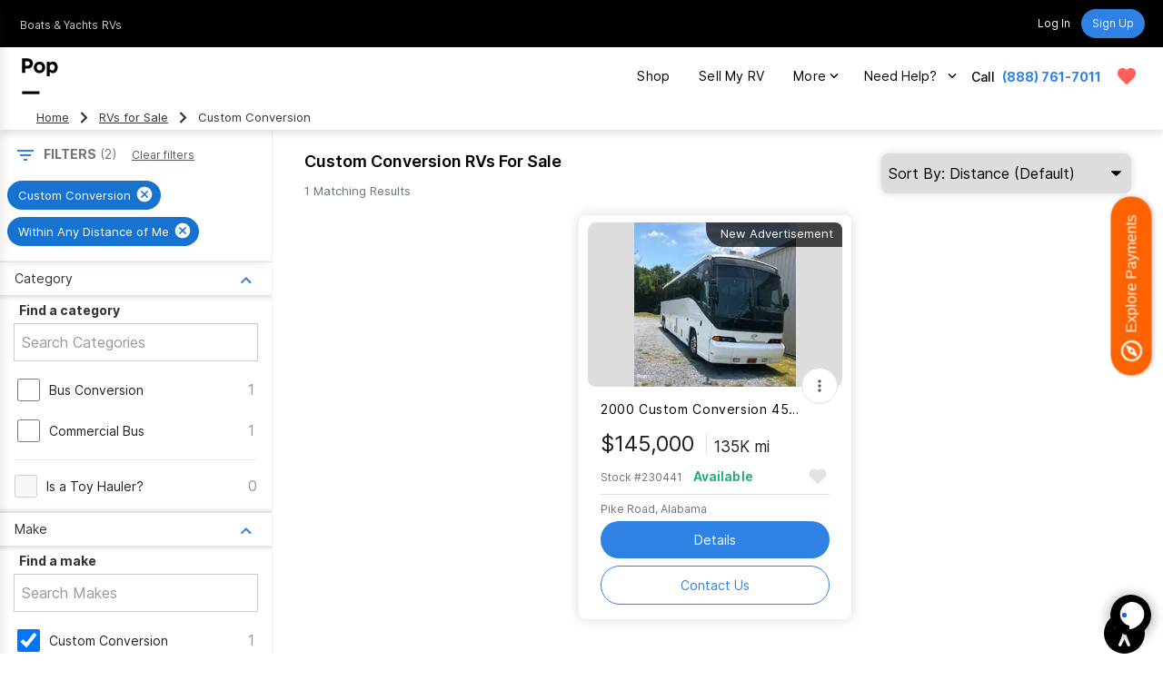

--- FILE ---
content_type: text/html; charset=utf-8
request_url: https://www.google.com/recaptcha/api2/anchor?ar=1&k=6LenMWspAAAAAF1mdgesDwF354RUInxRNXGXHlkc&co=aHR0cHM6Ly93d3cucG9wc2VsbHMuY29tOjQ0Mw..&hl=en&v=PoyoqOPhxBO7pBk68S4YbpHZ&size=invisible&anchor-ms=20000&execute-ms=30000&cb=d1q66c7yx2l4
body_size: 48674
content:
<!DOCTYPE HTML><html dir="ltr" lang="en"><head><meta http-equiv="Content-Type" content="text/html; charset=UTF-8">
<meta http-equiv="X-UA-Compatible" content="IE=edge">
<title>reCAPTCHA</title>
<style type="text/css">
/* cyrillic-ext */
@font-face {
  font-family: 'Roboto';
  font-style: normal;
  font-weight: 400;
  font-stretch: 100%;
  src: url(//fonts.gstatic.com/s/roboto/v48/KFO7CnqEu92Fr1ME7kSn66aGLdTylUAMa3GUBHMdazTgWw.woff2) format('woff2');
  unicode-range: U+0460-052F, U+1C80-1C8A, U+20B4, U+2DE0-2DFF, U+A640-A69F, U+FE2E-FE2F;
}
/* cyrillic */
@font-face {
  font-family: 'Roboto';
  font-style: normal;
  font-weight: 400;
  font-stretch: 100%;
  src: url(//fonts.gstatic.com/s/roboto/v48/KFO7CnqEu92Fr1ME7kSn66aGLdTylUAMa3iUBHMdazTgWw.woff2) format('woff2');
  unicode-range: U+0301, U+0400-045F, U+0490-0491, U+04B0-04B1, U+2116;
}
/* greek-ext */
@font-face {
  font-family: 'Roboto';
  font-style: normal;
  font-weight: 400;
  font-stretch: 100%;
  src: url(//fonts.gstatic.com/s/roboto/v48/KFO7CnqEu92Fr1ME7kSn66aGLdTylUAMa3CUBHMdazTgWw.woff2) format('woff2');
  unicode-range: U+1F00-1FFF;
}
/* greek */
@font-face {
  font-family: 'Roboto';
  font-style: normal;
  font-weight: 400;
  font-stretch: 100%;
  src: url(//fonts.gstatic.com/s/roboto/v48/KFO7CnqEu92Fr1ME7kSn66aGLdTylUAMa3-UBHMdazTgWw.woff2) format('woff2');
  unicode-range: U+0370-0377, U+037A-037F, U+0384-038A, U+038C, U+038E-03A1, U+03A3-03FF;
}
/* math */
@font-face {
  font-family: 'Roboto';
  font-style: normal;
  font-weight: 400;
  font-stretch: 100%;
  src: url(//fonts.gstatic.com/s/roboto/v48/KFO7CnqEu92Fr1ME7kSn66aGLdTylUAMawCUBHMdazTgWw.woff2) format('woff2');
  unicode-range: U+0302-0303, U+0305, U+0307-0308, U+0310, U+0312, U+0315, U+031A, U+0326-0327, U+032C, U+032F-0330, U+0332-0333, U+0338, U+033A, U+0346, U+034D, U+0391-03A1, U+03A3-03A9, U+03B1-03C9, U+03D1, U+03D5-03D6, U+03F0-03F1, U+03F4-03F5, U+2016-2017, U+2034-2038, U+203C, U+2040, U+2043, U+2047, U+2050, U+2057, U+205F, U+2070-2071, U+2074-208E, U+2090-209C, U+20D0-20DC, U+20E1, U+20E5-20EF, U+2100-2112, U+2114-2115, U+2117-2121, U+2123-214F, U+2190, U+2192, U+2194-21AE, U+21B0-21E5, U+21F1-21F2, U+21F4-2211, U+2213-2214, U+2216-22FF, U+2308-230B, U+2310, U+2319, U+231C-2321, U+2336-237A, U+237C, U+2395, U+239B-23B7, U+23D0, U+23DC-23E1, U+2474-2475, U+25AF, U+25B3, U+25B7, U+25BD, U+25C1, U+25CA, U+25CC, U+25FB, U+266D-266F, U+27C0-27FF, U+2900-2AFF, U+2B0E-2B11, U+2B30-2B4C, U+2BFE, U+3030, U+FF5B, U+FF5D, U+1D400-1D7FF, U+1EE00-1EEFF;
}
/* symbols */
@font-face {
  font-family: 'Roboto';
  font-style: normal;
  font-weight: 400;
  font-stretch: 100%;
  src: url(//fonts.gstatic.com/s/roboto/v48/KFO7CnqEu92Fr1ME7kSn66aGLdTylUAMaxKUBHMdazTgWw.woff2) format('woff2');
  unicode-range: U+0001-000C, U+000E-001F, U+007F-009F, U+20DD-20E0, U+20E2-20E4, U+2150-218F, U+2190, U+2192, U+2194-2199, U+21AF, U+21E6-21F0, U+21F3, U+2218-2219, U+2299, U+22C4-22C6, U+2300-243F, U+2440-244A, U+2460-24FF, U+25A0-27BF, U+2800-28FF, U+2921-2922, U+2981, U+29BF, U+29EB, U+2B00-2BFF, U+4DC0-4DFF, U+FFF9-FFFB, U+10140-1018E, U+10190-1019C, U+101A0, U+101D0-101FD, U+102E0-102FB, U+10E60-10E7E, U+1D2C0-1D2D3, U+1D2E0-1D37F, U+1F000-1F0FF, U+1F100-1F1AD, U+1F1E6-1F1FF, U+1F30D-1F30F, U+1F315, U+1F31C, U+1F31E, U+1F320-1F32C, U+1F336, U+1F378, U+1F37D, U+1F382, U+1F393-1F39F, U+1F3A7-1F3A8, U+1F3AC-1F3AF, U+1F3C2, U+1F3C4-1F3C6, U+1F3CA-1F3CE, U+1F3D4-1F3E0, U+1F3ED, U+1F3F1-1F3F3, U+1F3F5-1F3F7, U+1F408, U+1F415, U+1F41F, U+1F426, U+1F43F, U+1F441-1F442, U+1F444, U+1F446-1F449, U+1F44C-1F44E, U+1F453, U+1F46A, U+1F47D, U+1F4A3, U+1F4B0, U+1F4B3, U+1F4B9, U+1F4BB, U+1F4BF, U+1F4C8-1F4CB, U+1F4D6, U+1F4DA, U+1F4DF, U+1F4E3-1F4E6, U+1F4EA-1F4ED, U+1F4F7, U+1F4F9-1F4FB, U+1F4FD-1F4FE, U+1F503, U+1F507-1F50B, U+1F50D, U+1F512-1F513, U+1F53E-1F54A, U+1F54F-1F5FA, U+1F610, U+1F650-1F67F, U+1F687, U+1F68D, U+1F691, U+1F694, U+1F698, U+1F6AD, U+1F6B2, U+1F6B9-1F6BA, U+1F6BC, U+1F6C6-1F6CF, U+1F6D3-1F6D7, U+1F6E0-1F6EA, U+1F6F0-1F6F3, U+1F6F7-1F6FC, U+1F700-1F7FF, U+1F800-1F80B, U+1F810-1F847, U+1F850-1F859, U+1F860-1F887, U+1F890-1F8AD, U+1F8B0-1F8BB, U+1F8C0-1F8C1, U+1F900-1F90B, U+1F93B, U+1F946, U+1F984, U+1F996, U+1F9E9, U+1FA00-1FA6F, U+1FA70-1FA7C, U+1FA80-1FA89, U+1FA8F-1FAC6, U+1FACE-1FADC, U+1FADF-1FAE9, U+1FAF0-1FAF8, U+1FB00-1FBFF;
}
/* vietnamese */
@font-face {
  font-family: 'Roboto';
  font-style: normal;
  font-weight: 400;
  font-stretch: 100%;
  src: url(//fonts.gstatic.com/s/roboto/v48/KFO7CnqEu92Fr1ME7kSn66aGLdTylUAMa3OUBHMdazTgWw.woff2) format('woff2');
  unicode-range: U+0102-0103, U+0110-0111, U+0128-0129, U+0168-0169, U+01A0-01A1, U+01AF-01B0, U+0300-0301, U+0303-0304, U+0308-0309, U+0323, U+0329, U+1EA0-1EF9, U+20AB;
}
/* latin-ext */
@font-face {
  font-family: 'Roboto';
  font-style: normal;
  font-weight: 400;
  font-stretch: 100%;
  src: url(//fonts.gstatic.com/s/roboto/v48/KFO7CnqEu92Fr1ME7kSn66aGLdTylUAMa3KUBHMdazTgWw.woff2) format('woff2');
  unicode-range: U+0100-02BA, U+02BD-02C5, U+02C7-02CC, U+02CE-02D7, U+02DD-02FF, U+0304, U+0308, U+0329, U+1D00-1DBF, U+1E00-1E9F, U+1EF2-1EFF, U+2020, U+20A0-20AB, U+20AD-20C0, U+2113, U+2C60-2C7F, U+A720-A7FF;
}
/* latin */
@font-face {
  font-family: 'Roboto';
  font-style: normal;
  font-weight: 400;
  font-stretch: 100%;
  src: url(//fonts.gstatic.com/s/roboto/v48/KFO7CnqEu92Fr1ME7kSn66aGLdTylUAMa3yUBHMdazQ.woff2) format('woff2');
  unicode-range: U+0000-00FF, U+0131, U+0152-0153, U+02BB-02BC, U+02C6, U+02DA, U+02DC, U+0304, U+0308, U+0329, U+2000-206F, U+20AC, U+2122, U+2191, U+2193, U+2212, U+2215, U+FEFF, U+FFFD;
}
/* cyrillic-ext */
@font-face {
  font-family: 'Roboto';
  font-style: normal;
  font-weight: 500;
  font-stretch: 100%;
  src: url(//fonts.gstatic.com/s/roboto/v48/KFO7CnqEu92Fr1ME7kSn66aGLdTylUAMa3GUBHMdazTgWw.woff2) format('woff2');
  unicode-range: U+0460-052F, U+1C80-1C8A, U+20B4, U+2DE0-2DFF, U+A640-A69F, U+FE2E-FE2F;
}
/* cyrillic */
@font-face {
  font-family: 'Roboto';
  font-style: normal;
  font-weight: 500;
  font-stretch: 100%;
  src: url(//fonts.gstatic.com/s/roboto/v48/KFO7CnqEu92Fr1ME7kSn66aGLdTylUAMa3iUBHMdazTgWw.woff2) format('woff2');
  unicode-range: U+0301, U+0400-045F, U+0490-0491, U+04B0-04B1, U+2116;
}
/* greek-ext */
@font-face {
  font-family: 'Roboto';
  font-style: normal;
  font-weight: 500;
  font-stretch: 100%;
  src: url(//fonts.gstatic.com/s/roboto/v48/KFO7CnqEu92Fr1ME7kSn66aGLdTylUAMa3CUBHMdazTgWw.woff2) format('woff2');
  unicode-range: U+1F00-1FFF;
}
/* greek */
@font-face {
  font-family: 'Roboto';
  font-style: normal;
  font-weight: 500;
  font-stretch: 100%;
  src: url(//fonts.gstatic.com/s/roboto/v48/KFO7CnqEu92Fr1ME7kSn66aGLdTylUAMa3-UBHMdazTgWw.woff2) format('woff2');
  unicode-range: U+0370-0377, U+037A-037F, U+0384-038A, U+038C, U+038E-03A1, U+03A3-03FF;
}
/* math */
@font-face {
  font-family: 'Roboto';
  font-style: normal;
  font-weight: 500;
  font-stretch: 100%;
  src: url(//fonts.gstatic.com/s/roboto/v48/KFO7CnqEu92Fr1ME7kSn66aGLdTylUAMawCUBHMdazTgWw.woff2) format('woff2');
  unicode-range: U+0302-0303, U+0305, U+0307-0308, U+0310, U+0312, U+0315, U+031A, U+0326-0327, U+032C, U+032F-0330, U+0332-0333, U+0338, U+033A, U+0346, U+034D, U+0391-03A1, U+03A3-03A9, U+03B1-03C9, U+03D1, U+03D5-03D6, U+03F0-03F1, U+03F4-03F5, U+2016-2017, U+2034-2038, U+203C, U+2040, U+2043, U+2047, U+2050, U+2057, U+205F, U+2070-2071, U+2074-208E, U+2090-209C, U+20D0-20DC, U+20E1, U+20E5-20EF, U+2100-2112, U+2114-2115, U+2117-2121, U+2123-214F, U+2190, U+2192, U+2194-21AE, U+21B0-21E5, U+21F1-21F2, U+21F4-2211, U+2213-2214, U+2216-22FF, U+2308-230B, U+2310, U+2319, U+231C-2321, U+2336-237A, U+237C, U+2395, U+239B-23B7, U+23D0, U+23DC-23E1, U+2474-2475, U+25AF, U+25B3, U+25B7, U+25BD, U+25C1, U+25CA, U+25CC, U+25FB, U+266D-266F, U+27C0-27FF, U+2900-2AFF, U+2B0E-2B11, U+2B30-2B4C, U+2BFE, U+3030, U+FF5B, U+FF5D, U+1D400-1D7FF, U+1EE00-1EEFF;
}
/* symbols */
@font-face {
  font-family: 'Roboto';
  font-style: normal;
  font-weight: 500;
  font-stretch: 100%;
  src: url(//fonts.gstatic.com/s/roboto/v48/KFO7CnqEu92Fr1ME7kSn66aGLdTylUAMaxKUBHMdazTgWw.woff2) format('woff2');
  unicode-range: U+0001-000C, U+000E-001F, U+007F-009F, U+20DD-20E0, U+20E2-20E4, U+2150-218F, U+2190, U+2192, U+2194-2199, U+21AF, U+21E6-21F0, U+21F3, U+2218-2219, U+2299, U+22C4-22C6, U+2300-243F, U+2440-244A, U+2460-24FF, U+25A0-27BF, U+2800-28FF, U+2921-2922, U+2981, U+29BF, U+29EB, U+2B00-2BFF, U+4DC0-4DFF, U+FFF9-FFFB, U+10140-1018E, U+10190-1019C, U+101A0, U+101D0-101FD, U+102E0-102FB, U+10E60-10E7E, U+1D2C0-1D2D3, U+1D2E0-1D37F, U+1F000-1F0FF, U+1F100-1F1AD, U+1F1E6-1F1FF, U+1F30D-1F30F, U+1F315, U+1F31C, U+1F31E, U+1F320-1F32C, U+1F336, U+1F378, U+1F37D, U+1F382, U+1F393-1F39F, U+1F3A7-1F3A8, U+1F3AC-1F3AF, U+1F3C2, U+1F3C4-1F3C6, U+1F3CA-1F3CE, U+1F3D4-1F3E0, U+1F3ED, U+1F3F1-1F3F3, U+1F3F5-1F3F7, U+1F408, U+1F415, U+1F41F, U+1F426, U+1F43F, U+1F441-1F442, U+1F444, U+1F446-1F449, U+1F44C-1F44E, U+1F453, U+1F46A, U+1F47D, U+1F4A3, U+1F4B0, U+1F4B3, U+1F4B9, U+1F4BB, U+1F4BF, U+1F4C8-1F4CB, U+1F4D6, U+1F4DA, U+1F4DF, U+1F4E3-1F4E6, U+1F4EA-1F4ED, U+1F4F7, U+1F4F9-1F4FB, U+1F4FD-1F4FE, U+1F503, U+1F507-1F50B, U+1F50D, U+1F512-1F513, U+1F53E-1F54A, U+1F54F-1F5FA, U+1F610, U+1F650-1F67F, U+1F687, U+1F68D, U+1F691, U+1F694, U+1F698, U+1F6AD, U+1F6B2, U+1F6B9-1F6BA, U+1F6BC, U+1F6C6-1F6CF, U+1F6D3-1F6D7, U+1F6E0-1F6EA, U+1F6F0-1F6F3, U+1F6F7-1F6FC, U+1F700-1F7FF, U+1F800-1F80B, U+1F810-1F847, U+1F850-1F859, U+1F860-1F887, U+1F890-1F8AD, U+1F8B0-1F8BB, U+1F8C0-1F8C1, U+1F900-1F90B, U+1F93B, U+1F946, U+1F984, U+1F996, U+1F9E9, U+1FA00-1FA6F, U+1FA70-1FA7C, U+1FA80-1FA89, U+1FA8F-1FAC6, U+1FACE-1FADC, U+1FADF-1FAE9, U+1FAF0-1FAF8, U+1FB00-1FBFF;
}
/* vietnamese */
@font-face {
  font-family: 'Roboto';
  font-style: normal;
  font-weight: 500;
  font-stretch: 100%;
  src: url(//fonts.gstatic.com/s/roboto/v48/KFO7CnqEu92Fr1ME7kSn66aGLdTylUAMa3OUBHMdazTgWw.woff2) format('woff2');
  unicode-range: U+0102-0103, U+0110-0111, U+0128-0129, U+0168-0169, U+01A0-01A1, U+01AF-01B0, U+0300-0301, U+0303-0304, U+0308-0309, U+0323, U+0329, U+1EA0-1EF9, U+20AB;
}
/* latin-ext */
@font-face {
  font-family: 'Roboto';
  font-style: normal;
  font-weight: 500;
  font-stretch: 100%;
  src: url(//fonts.gstatic.com/s/roboto/v48/KFO7CnqEu92Fr1ME7kSn66aGLdTylUAMa3KUBHMdazTgWw.woff2) format('woff2');
  unicode-range: U+0100-02BA, U+02BD-02C5, U+02C7-02CC, U+02CE-02D7, U+02DD-02FF, U+0304, U+0308, U+0329, U+1D00-1DBF, U+1E00-1E9F, U+1EF2-1EFF, U+2020, U+20A0-20AB, U+20AD-20C0, U+2113, U+2C60-2C7F, U+A720-A7FF;
}
/* latin */
@font-face {
  font-family: 'Roboto';
  font-style: normal;
  font-weight: 500;
  font-stretch: 100%;
  src: url(//fonts.gstatic.com/s/roboto/v48/KFO7CnqEu92Fr1ME7kSn66aGLdTylUAMa3yUBHMdazQ.woff2) format('woff2');
  unicode-range: U+0000-00FF, U+0131, U+0152-0153, U+02BB-02BC, U+02C6, U+02DA, U+02DC, U+0304, U+0308, U+0329, U+2000-206F, U+20AC, U+2122, U+2191, U+2193, U+2212, U+2215, U+FEFF, U+FFFD;
}
/* cyrillic-ext */
@font-face {
  font-family: 'Roboto';
  font-style: normal;
  font-weight: 900;
  font-stretch: 100%;
  src: url(//fonts.gstatic.com/s/roboto/v48/KFO7CnqEu92Fr1ME7kSn66aGLdTylUAMa3GUBHMdazTgWw.woff2) format('woff2');
  unicode-range: U+0460-052F, U+1C80-1C8A, U+20B4, U+2DE0-2DFF, U+A640-A69F, U+FE2E-FE2F;
}
/* cyrillic */
@font-face {
  font-family: 'Roboto';
  font-style: normal;
  font-weight: 900;
  font-stretch: 100%;
  src: url(//fonts.gstatic.com/s/roboto/v48/KFO7CnqEu92Fr1ME7kSn66aGLdTylUAMa3iUBHMdazTgWw.woff2) format('woff2');
  unicode-range: U+0301, U+0400-045F, U+0490-0491, U+04B0-04B1, U+2116;
}
/* greek-ext */
@font-face {
  font-family: 'Roboto';
  font-style: normal;
  font-weight: 900;
  font-stretch: 100%;
  src: url(//fonts.gstatic.com/s/roboto/v48/KFO7CnqEu92Fr1ME7kSn66aGLdTylUAMa3CUBHMdazTgWw.woff2) format('woff2');
  unicode-range: U+1F00-1FFF;
}
/* greek */
@font-face {
  font-family: 'Roboto';
  font-style: normal;
  font-weight: 900;
  font-stretch: 100%;
  src: url(//fonts.gstatic.com/s/roboto/v48/KFO7CnqEu92Fr1ME7kSn66aGLdTylUAMa3-UBHMdazTgWw.woff2) format('woff2');
  unicode-range: U+0370-0377, U+037A-037F, U+0384-038A, U+038C, U+038E-03A1, U+03A3-03FF;
}
/* math */
@font-face {
  font-family: 'Roboto';
  font-style: normal;
  font-weight: 900;
  font-stretch: 100%;
  src: url(//fonts.gstatic.com/s/roboto/v48/KFO7CnqEu92Fr1ME7kSn66aGLdTylUAMawCUBHMdazTgWw.woff2) format('woff2');
  unicode-range: U+0302-0303, U+0305, U+0307-0308, U+0310, U+0312, U+0315, U+031A, U+0326-0327, U+032C, U+032F-0330, U+0332-0333, U+0338, U+033A, U+0346, U+034D, U+0391-03A1, U+03A3-03A9, U+03B1-03C9, U+03D1, U+03D5-03D6, U+03F0-03F1, U+03F4-03F5, U+2016-2017, U+2034-2038, U+203C, U+2040, U+2043, U+2047, U+2050, U+2057, U+205F, U+2070-2071, U+2074-208E, U+2090-209C, U+20D0-20DC, U+20E1, U+20E5-20EF, U+2100-2112, U+2114-2115, U+2117-2121, U+2123-214F, U+2190, U+2192, U+2194-21AE, U+21B0-21E5, U+21F1-21F2, U+21F4-2211, U+2213-2214, U+2216-22FF, U+2308-230B, U+2310, U+2319, U+231C-2321, U+2336-237A, U+237C, U+2395, U+239B-23B7, U+23D0, U+23DC-23E1, U+2474-2475, U+25AF, U+25B3, U+25B7, U+25BD, U+25C1, U+25CA, U+25CC, U+25FB, U+266D-266F, U+27C0-27FF, U+2900-2AFF, U+2B0E-2B11, U+2B30-2B4C, U+2BFE, U+3030, U+FF5B, U+FF5D, U+1D400-1D7FF, U+1EE00-1EEFF;
}
/* symbols */
@font-face {
  font-family: 'Roboto';
  font-style: normal;
  font-weight: 900;
  font-stretch: 100%;
  src: url(//fonts.gstatic.com/s/roboto/v48/KFO7CnqEu92Fr1ME7kSn66aGLdTylUAMaxKUBHMdazTgWw.woff2) format('woff2');
  unicode-range: U+0001-000C, U+000E-001F, U+007F-009F, U+20DD-20E0, U+20E2-20E4, U+2150-218F, U+2190, U+2192, U+2194-2199, U+21AF, U+21E6-21F0, U+21F3, U+2218-2219, U+2299, U+22C4-22C6, U+2300-243F, U+2440-244A, U+2460-24FF, U+25A0-27BF, U+2800-28FF, U+2921-2922, U+2981, U+29BF, U+29EB, U+2B00-2BFF, U+4DC0-4DFF, U+FFF9-FFFB, U+10140-1018E, U+10190-1019C, U+101A0, U+101D0-101FD, U+102E0-102FB, U+10E60-10E7E, U+1D2C0-1D2D3, U+1D2E0-1D37F, U+1F000-1F0FF, U+1F100-1F1AD, U+1F1E6-1F1FF, U+1F30D-1F30F, U+1F315, U+1F31C, U+1F31E, U+1F320-1F32C, U+1F336, U+1F378, U+1F37D, U+1F382, U+1F393-1F39F, U+1F3A7-1F3A8, U+1F3AC-1F3AF, U+1F3C2, U+1F3C4-1F3C6, U+1F3CA-1F3CE, U+1F3D4-1F3E0, U+1F3ED, U+1F3F1-1F3F3, U+1F3F5-1F3F7, U+1F408, U+1F415, U+1F41F, U+1F426, U+1F43F, U+1F441-1F442, U+1F444, U+1F446-1F449, U+1F44C-1F44E, U+1F453, U+1F46A, U+1F47D, U+1F4A3, U+1F4B0, U+1F4B3, U+1F4B9, U+1F4BB, U+1F4BF, U+1F4C8-1F4CB, U+1F4D6, U+1F4DA, U+1F4DF, U+1F4E3-1F4E6, U+1F4EA-1F4ED, U+1F4F7, U+1F4F9-1F4FB, U+1F4FD-1F4FE, U+1F503, U+1F507-1F50B, U+1F50D, U+1F512-1F513, U+1F53E-1F54A, U+1F54F-1F5FA, U+1F610, U+1F650-1F67F, U+1F687, U+1F68D, U+1F691, U+1F694, U+1F698, U+1F6AD, U+1F6B2, U+1F6B9-1F6BA, U+1F6BC, U+1F6C6-1F6CF, U+1F6D3-1F6D7, U+1F6E0-1F6EA, U+1F6F0-1F6F3, U+1F6F7-1F6FC, U+1F700-1F7FF, U+1F800-1F80B, U+1F810-1F847, U+1F850-1F859, U+1F860-1F887, U+1F890-1F8AD, U+1F8B0-1F8BB, U+1F8C0-1F8C1, U+1F900-1F90B, U+1F93B, U+1F946, U+1F984, U+1F996, U+1F9E9, U+1FA00-1FA6F, U+1FA70-1FA7C, U+1FA80-1FA89, U+1FA8F-1FAC6, U+1FACE-1FADC, U+1FADF-1FAE9, U+1FAF0-1FAF8, U+1FB00-1FBFF;
}
/* vietnamese */
@font-face {
  font-family: 'Roboto';
  font-style: normal;
  font-weight: 900;
  font-stretch: 100%;
  src: url(//fonts.gstatic.com/s/roboto/v48/KFO7CnqEu92Fr1ME7kSn66aGLdTylUAMa3OUBHMdazTgWw.woff2) format('woff2');
  unicode-range: U+0102-0103, U+0110-0111, U+0128-0129, U+0168-0169, U+01A0-01A1, U+01AF-01B0, U+0300-0301, U+0303-0304, U+0308-0309, U+0323, U+0329, U+1EA0-1EF9, U+20AB;
}
/* latin-ext */
@font-face {
  font-family: 'Roboto';
  font-style: normal;
  font-weight: 900;
  font-stretch: 100%;
  src: url(//fonts.gstatic.com/s/roboto/v48/KFO7CnqEu92Fr1ME7kSn66aGLdTylUAMa3KUBHMdazTgWw.woff2) format('woff2');
  unicode-range: U+0100-02BA, U+02BD-02C5, U+02C7-02CC, U+02CE-02D7, U+02DD-02FF, U+0304, U+0308, U+0329, U+1D00-1DBF, U+1E00-1E9F, U+1EF2-1EFF, U+2020, U+20A0-20AB, U+20AD-20C0, U+2113, U+2C60-2C7F, U+A720-A7FF;
}
/* latin */
@font-face {
  font-family: 'Roboto';
  font-style: normal;
  font-weight: 900;
  font-stretch: 100%;
  src: url(//fonts.gstatic.com/s/roboto/v48/KFO7CnqEu92Fr1ME7kSn66aGLdTylUAMa3yUBHMdazQ.woff2) format('woff2');
  unicode-range: U+0000-00FF, U+0131, U+0152-0153, U+02BB-02BC, U+02C6, U+02DA, U+02DC, U+0304, U+0308, U+0329, U+2000-206F, U+20AC, U+2122, U+2191, U+2193, U+2212, U+2215, U+FEFF, U+FFFD;
}

</style>
<link rel="stylesheet" type="text/css" href="https://www.gstatic.com/recaptcha/releases/PoyoqOPhxBO7pBk68S4YbpHZ/styles__ltr.css">
<script nonce="kTuT2BQP-F04A-uPi9r7dA" type="text/javascript">window['__recaptcha_api'] = 'https://www.google.com/recaptcha/api2/';</script>
<script type="text/javascript" src="https://www.gstatic.com/recaptcha/releases/PoyoqOPhxBO7pBk68S4YbpHZ/recaptcha__en.js" nonce="kTuT2BQP-F04A-uPi9r7dA">
      
    </script></head>
<body><div id="rc-anchor-alert" class="rc-anchor-alert"></div>
<input type="hidden" id="recaptcha-token" value="[base64]">
<script type="text/javascript" nonce="kTuT2BQP-F04A-uPi9r7dA">
      recaptcha.anchor.Main.init("[\x22ainput\x22,[\x22bgdata\x22,\x22\x22,\[base64]/[base64]/[base64]/[base64]/[base64]/[base64]/[base64]/[base64]/[base64]/[base64]\\u003d\x22,\[base64]\\u003d\\u003d\x22,\[base64]/woPDn8OTwoQnwp/DosKhwrbClcKIVT4DwobChlHDnGoiwqvCvsKjwpY/HcKJw5dcAcKAwrMMAcKFwqDCpcKTZsOkFcKfw6PCnUrDrMK3w6onR8OrKsK/[base64]/[base64]/WDvCs8KnwoICwrB3wqrCicKyw5rDimJzazBIw7JFG0s/RCPDn8KKwqt4clNWc0ELwr3CnGzDg3zDlj3CjD/[base64]/ez7Dm0cKXsOxGQBKYsKLwo0Sw6bDnMOHTwDDszrDsyrCoMOfPw3CrMOhw6bDo0zCuMOBwrXDnTZuw6XCqMO2JSl5w6Ehw4EDNU/DimpjCcOtwpBawr3DljlOwqV6V8OBVMKbwr/CrcKYw6HDpHo5wppnwpPCuMOCwrTDi0zDtsOKMMKPwobCjyJWFRMmGDLDl8KkwoBdw7ZswpkNGsK7DsKDwqTDny/CtCgBw6hlTD/Co8OSw7J0LHJBFcK9wqM+QcO1ZWNGw7g6wq1xNRPCgMKTw5nDqsK0Hzpxw5bDtMKrwo/[base64]/CiMOQw7l6LFnDqcOPaxFGF8K1w6fCqcKhwp7CncKbwo/DtcKCw4jCkwEwZ8KrwohsJyELw7vDvjnDosObw7XDkcOkVcOSwr3CnsKlw4XCsT58wp8LYMOIwo9WwrFcwojDkMKhSVDCiwTDgHcJwotUNMOTw4/[base64]/w4zCgMOiw6/CtDZPwrlqEC/DocOKw6jCm8OFKCseE3xBwpUkPcORwrNEMsObwoXDrMO5wozCm8KGw7Nyw53DtsOWw6Vpwph+woDCoR8kb8KNW0lSwoLDqMOgwqB5w69/w4LDjxUiYcKPOsOyPWYgJUxYD1sEdwrChRjDuyfCgcKEwpU+wrfDrsOTZn01fS11wodTCcOHwpXDhsORwpRVQcKmw5ggXMOKwq49WMOWFFHCqcKvWBXCssOYFE8IBsOtw4JGTFhBD3TCucO6YGUuFBDCtGMcw5/[base64]/CszHCpsK3w73Dl8K1w4rDrQ4zwozCqFM+wovDh8K5YsKhw7TChcKwVWDDlMOSYMKZJMKnw5JXGsOAQ2jDlMKsIBfDqsO4wqTDuMOZMMKqw4nDhXzCucOfS8OnwodwGD/[base64]/wojDn8KSFMOkw6TDh8KSVC0Uw5DCpSRSwpXDkcK6ISgZUMOga2TDgcOZwrHDvBpGFMK6JGTDncKDIy8ebMOAS3hLw6PCh2RVw5hyMinDlMKzwpjDhMOMw6XDn8ONWsOLw4PCmMOOSsKVw5nDjMKGw7/[base64]/Cngxqw7/DjQZfO19vEkbCrcKUw7ZbwoXCs8OMw5pdw7bDqGwHw4YRdMKPSsOcQMKcwpjCvsK8KiPDlhtTwqBswq8swoFDw4F/E8Kcw7LDjClxG8K2BkrDi8KiEnrDj31uX2TDkHbChk7DisKWw58+woxKbQ/[base64]/[base64]/wrrDocK9w6gfw6HCgsOfw6kfD8Knwpwpw7vClFM3CForw7/CjiU+w5rCtcOkKMOJwrNUVMKOcsO/[base64]/[base64]/[base64]/CpcORQsOhwrvDosKYFcOybMOwwrzDjG05w4QxwrfDgF0aDMKlVXU3wq3CuXDChcOjcMKPHsO6w5DCncKJfMKowqvDp8OYwo9VfmEgwqvCr8KdwrZkYcOod8KWwrF7YsK7wrN2w5LCpMKqX8OUw6/DiMKfMXrDmCPDhMKUw7rCncKQZQR6NsO+YMOJwpAdwps4C2M6JzVyw63CrFTCosKsYA/DiXbCrE4zTEbDuzYQNMK9fcO9PGvCsBHDkMKuwrllwpgMGEfClcKyw489DULCujTDml9VHsORw7fDtRocw7nCqsOoFFg2w5nCkMOxV3XCiHUOw410aMKPfMKxw6fDtHnDu8KAworCq8KlwrxYfMOswovCqxsQw7nDjsOFXh/Cmy4ZNQ7CvlzDv8Ohw59KL2XDkG7DlsKew4YLwqbCj2XDkXJew4jCrDjDhsOpQGp7KGfDgGTChMOCwqrDsMKoT2XDtm7DvsOsYMKkw6nCtxpAw6EMPsKGQyJeXcOmw54Mwr/Dr1oBbsKLHUlmw6vCrsO/[base64]/Cn8KpFsKcwpjDgcKrWMO4w5DDnMOTwoPDlkrCsQdbw65WAcObwoDCgsKtXMKjw5vDi8KkPTsYw6/[base64]/w5rDlx/DhsOUwpRmw57DrMKmw6kTw6IRwovDvE/Dg8OlHkoVZMK8ExUrRMOawobCicOsw5DChMK8w5jCisK9cm/DucOFwqnDgsOwPGgMw5lkailTIsOiaMOAWMK0woJuw7ppNTQKw53DoXVOwpAHw7fCqA43wr7CsMOEwo/CrgVtUDohQQLDicKRUAwaw5shX8OCwpteTsOUcsK4w7LDmHzDscOTw53DthlvwqHCujfCgMOnOcKjw4vDjkh8woE+QcOjw6VBXnjCp1YadsOywrDCq8OJw47DuSpMwooFfSXDqQfCnnrDuMOvPw1sw6/Cj8OKw73DocOGw4nCpcOsKSrCjsK1wofDqnYDwpTCm1/DrsKxWcK7woLDkcKiPTnCrEvCncK+U8KuwojCpjlww4LCrcKlw7guXcOUQnvCu8KSV3FNw77ClQNVb8OwwrpGSMK4w5pmwpExw64jwrM7VsKcw6HCnsK/w6TDmsKpDBjDoGrDuRbCmDNlw6rCoSUGYMKKw71GacKkWQcqHxhmTsOjw4zDrsK+w7vCucKId8OYCU0DK8KaTHUdwrPDosODw4DCisO1w4Jaw5VJLMKCw6DDiC/ClWxKw5QMw7cRwqTCuGdeD1c0wr1aw7PCi8KJakh7W8O5w4MyRG5fwqRaw5gPAUQ4wp3ClA/DqUwyZMKIaUjCkcOeNhReC1vDtcOywp7Cjiwsd8Oiw5zCgy9SF3XDqg/DrV8VwpFlDsKvw5HCo8K/CTwUw6LCjj/CgjN1wpctw77CpWMMRiYBwrDCsMKcKcKOLg/CjljDusKiwoTDukJZUcKiTVfDkCLClcKvwqRHeHXDrsK8SzdbGE7DmcKdwppDwpDClcOGw6LCt8KswqjCggnCi3cKD2VTw43CpcO9KSjDo8Okwq1Nwp/DhcOZwqjCoMOuw7rCl8K2wqvCqcKtK8OUccKbwrrCnHVUw6nCnw0eJMOUBCUCHcOmw6NpwohWw6fDu8OKGHV5wr83Z8OXwrV5w7nCrG7DnnfCqHtiwojCh01xw5xqMUXCnVfDoMK5EcKeWxQre8OMbsO9MhDDmy/[base64]/DkcKtw4NwR8OlfBHCtMK0wobDpcOmTE3CpzsBdcKiw4DCn3vCg2HChzfCjsKdM8OGw7tdP8KaUCgUCMOlw57Dm8KgwqBIe37Ch8Osw5LCm07DghvDkncXOsK6acOTwpfCpMOqwrLDtAvDmMK2QcKoIEfDtcK9wptXG1LDnR/DqsKIWQp4w4h/w4x/w7Zjw6zClsOfeMOjw43DvcOoVhcXwoABw7oXQ8O2B21HwrZJwqHClcKUfyB2FMOQwr/Ch8OpwqDCpj4vHsOYJcKjUTkTfUnCoGo0w53DqsOdwrnCr8OYw6LDlsKzwp0bw4nDrzIOwqQmGzZjRsOlw6XDqTnCrirChANPw6TChMO6NWbCjXlVeWrCnnfClXZcwplww4jDrsKbw6PDlEDDqcOaw7zCrsODw5ZmLMOgLcO/CTFSDWMaa8KQw6dQwpx0wq4Mw4IRw79/wqgrw73CjMOxATBqwp1HSz3DlcKAMsKnw7HCoMKcP8OTFDzCnWXCjMKgZSnCnsKmw6bDqcOsY8KAQsO2PsK7FRTDrMK/axEuwo1gMsORw4k7woXDrsKTFRZZwoc3QMKjVMKYGznDg0zDscKsKcO6VcOwWMKqF30Iw4gGwosZw45wUMOpw63Cl23DlsKOw53CvMKaw5LChcKYwq/CnMOIw7bCgjVDVWlqa8K4wqg4TlrCohbDqA3Cp8K/GsO7wr95Z8OyP8K9asONZWNrdsOeJgsrAkHCkXjDsh5PcMO5w6bDlsKtw64uLS/DrFAXwobDoj/CoVNSwqbChsKkET3DglDCtcO7KXDDiWLCsMOrKcOsS8Ktw7DDh8KdwpcHw4rCqcOSQj/CtDrCpnjCkk9hw7bDllVPbEITC8OpQsK5w4fDnsObHMKEwrMZJMOowpHDgcKPwo3DusKZwp/CihnCuUnCrRJOY3fDhx3CiwXDuMO6NMKOd2cJEFrDhsO4MEvDqMOEw6PDsMOxGiAXwp/DlBLDi8KRw7Mjw7gJCcKdFMOjdsK4HS/DnU/CksOJOGZDw5Rvw7V8wqDCuU05QBJuFsO1w7Acfy/CmcKVd8KeGcKcw7Z3wrDCrj3CuhrCjR/DhMOWE8KOGVxdNAoAQ8KnHsOYH8OdZDc9w4fCoyzCusKNasOWwrXDpMOOw6lRZMKtw57CtTbCpsOSwpDCiy4owrAFw4rCvsKkw6vCmn/Dji4nwqzCgcKDw50ewrnDqjIQwrXCo3FHZcOSM8O2w5Flw7l0w5jDqMOXGgxqw7Jfw5HCkmHDmE7Dik7Dh3oww6xUV8K3AE/DgwQcVWZRccOXwoXCsg82w4rDnsK9wo/DkWFGZkISw4/CsV/Dh3Z8HwB5HcKpwrgJKcOPwrvDiy0wGsO2woPCs8KaZcOgPcOqwo1VWcOzABZpbcOsw6LCgcKmwq9/[base64]/[base64]/DgMOADcOgw7LDjAzDoSPCvk0naMKMbS4Qw7nCkyBib8O8w6XCqXTDnX9Owq1Lw741K1bDtUjDr1bCvQLDkV/CkjfClMODw5Ebw44awoXClX9Iw75pw6DDrSLCrcK/w6rChcO2TsODwrJoUhFtwq/Ci8Ozw7cMw7jCjsK6JCzDnS7DrGnChsO9cMOyw4hqwqt3wr9swp4Ww74bw6TDl8K9aMOcwrnDncK5ccKYYsKJEsKkIMOXw4nDlHIbw4YSwrA9wqfDrnzDr1/[base64]/DiMKPUsOdU8KtwopTwpzDj1rDpsKrDg3DvwrCisO/w7hsPjHDq01awoQMw6UoaXvDrcOww7k/LXbClsKMTSzDv3MXwqXCowXCqkvDvB8NwojDgj/[base64]/DrjDCisO3YxbCmsOewr/DrsKgwqnDvsOLZVTCpTTCkMKXw67Cv8OZHMKhw47Dgxk2CD9FaMOGcBBkPcOaRMOEGlQowoTCrcOAMcKXX2Qtw4LDp2kOwqcMXsOvw5nCuX9yw4F7LcOyw4jCv8KZwo/CvMKZUMObYzJnUjLDsMKkwrknwoFjE20Hw4vCt3jDnMKywozCi8Omw7nDmsKUwqkOBMKkeiPDqlHCgcKBw5tTB8Kdfn/CiDrCmcKMw6zDrMOeRBPCscOSSTvCnipVWcOOwq/DgcK5w5QUHEJVdhPCu8KBw6dkecOFAHXDhsKfa17CjcOuw6N6ZsKBHcKgX8OeP8K3woR3wojDvi4gwqtnw5fDnBIUwq7CiDlAwqjDpyRZMsOew6tjw4XDswvClHsCw6fCksOfw4nDhsKnw6Z+RntkWB7CiQ5/CsKZJ0/Cm8KFYQgsfMKbwqcCPCg/cMOpw7nDsB/CocKxZ8OBMsOxe8Knw7paOD4QCntobFs0w7rDj0krUQZ0w6ozwos5w6PCiBhZTGdVE0TDhMKHw7hyCxsBCMOCwqLDhg/DrcOYKE/[base64]/woMxw64fecODFcKBw67DksKRSSh7w7vCn8KCw4ILKMK5w5/CghDCjsOhw6cWw6zDpcKRwrLCnsO8w4zDgsOow6RXw4vDksK7bn4cQMK4wqXDgsONw5YXHSQ9wr5+QGjClxXDjsKKw73ClsKracKFTSjDm2hzw44kw6oDwqjCjDTDoMOeYDTCuWPDo8K7wpPDlRbDlRrCiMOdwol/HF7CmVY0wrxkw7Bhw5REbsO5CBoQw5HCocKLwqfCkQjCjxrCkG/ClyTCmRF6VMOMJwJ8LMKjwrjDgwclw6/CuiTDgMKlDcOqBHXDmcOrw6LClAPDoxwkw7TCuwEWCWtywr1wMMO5A8KRw4TCt0zCp0LClsK9V8K+FSsUZBgJw73DicOHw7XCh18QGBLDlTh7UcKcekJsQSbClB/DgSRRwps+wqkHXsKfwoB1w5UuwrtMZsOnaDIrNiXDolrCljNuQQIVAD7DucKWwo0swpDDh8OVw51qwoLCnMKsHyJQwpnCvCzCi3x7cMOXWcKWwpnCisOSwr/CsMOkDlHDh8OkRFPDjRdnSE1GwpJswqkaw6vCisKkwq/CpsKuwosHWxfDskY5wrHCqcKnfyppw4B5w5Bdw7jCp8Kxw6rDs8OSOTRJwroiwqVMRQvCpsKvw6NxwqZnwoF4VQTDiMKWcDYAKhbCs8KFNMOpwqvDqMO9XcK2wogJBcKlwq48wp3CtMOyeENAw6cLw6F/[base64]/[base64]/Cp8ObTsKEdcOWw7p8wr/DlcKjw4nDkFM8XMOdwopHwpfDqno3w5vDhGHCrcKZw5Bnw4zDuVbDoiJiw5lvSMK2w77CiW/[base64]/DlxjDjHLDnW7Ch0TCgTTDr8O2JMKLEMKiMsK4ClbCuXdkwqDCvG91PnkncxrDgUPDtULClcKWWktVwrRrwoR8w5rDocOCIEEUw4HCqsK2wqHDgcKowrLDlMO/Ul/CgTcpCMKQwo7Dv3kTwpZxbXfCpgtAw5TCqMKCTjnCpMKfZ8Oywp7DnQ4QP8OswqLCv35mFMOXw4Ymw5dTw7zChwvDqA13EsOfwrkmw4UQw5MfPsOAaDDDoMKVw5RPQMKrRMKhKkfDvcKsLxE8w68/w5DCiMKtdyjCq8OlaMOHX8K5RMOZWsOmNsOrw4PCmwoEwp58YcKrBsOgw4ECw6NSY8OVfMKMQ8OHFsOZw6kdCUjCmAbDqcO7wrbCt8Owe8KCwqbDicKNw6AkDMO/N8Oxw7QzwoZow4B2wpZ/wpHDhsKzw4XDn29hQsKtC8O6w4RqwqLChsK/wpY5YSAbw4TDgEF/IRnCg0MuVMKIw6kdwq7ChjJbwrHDuQ3DucOiwo/DrcOvw6jCsMKpwqhWWcKDAzzCtMOqNcOteMKOwp4Bw4DDglIuwrLDkVlbw63Dsy5TUA/DjEnCg8KDwozDp8Oww4duPCxMw4XDpsK4QsK3w7ZKwrXCmsKyw7vDv8KDZsOgw7zCtnw8woYCTR0Mw5QHc8Ovcnx+w4Yzwp/CkGQaw7TCnsKqPC4heQ7DlyXCp8KJw5bCjMOww6JIDUNXwoDDpT7DnMKjcV5RwrXCssKOw7seEVsgw6LDh3vCtcKewokfU8K2QMKzwpPDrnbCr8Kbwodcwo5lAMOxwpgRYsKPw4fCn8Kewo3CvmbDqsOBwp8Rw7EXw51VSsOrw6hYwovCogJECnjDhMO+w65/PjccwobDpgrClsO8w4A6w7rCtmnDml8/[base64]/[base64]/CqmbDtMKyBGnCqMOhGsKuAcKkw4/[base64]/Dr3Uvw5EaOMOvQ1AxQ8Oww4oMw65/VAtWCcOww44Fe8KwcsKqIcO3ZijCo8Oiw61iwqjDnsOGw4zDkMOdSwLDlsK3M8KgJcKBG3bDgS3DqcOHw6vCssOzw41TwqHDv8Obw7zCm8O+GFpoDcKpwq9Gw4vCjVpcf2vDnX0KDsOOw6DDr8OEw7xtRcKSGsObdcK+w4TCvRsKAcOww4XDvnfCjcOMZghqwr/CqzZxAsOKUh/CssKbw6cAwogbwovCmkIQw6rCo8K0w4nDmk8xwprClcOsW1Zew5/Do8KxesKpw5NnQ04kw4cgw67CiFc+wqPDmXB1QmHDhjXDnnjDicK1FsKvwpIMcnvCriPCq1zCtg/DnEswwo9IwqJNw7rCgDnDtDbCjsOgJVLCp2nDq8KYB8KYJCtECXzDq0Qvwq/[base64]/CtcO8w5nDuW7Ci8K/EhrDpG/DlcKJw5tjw5FNdz/[base64]/Cr8K4woTDvXl1U8OKVWbDukhLw7zCuMKKMhXDuVgGw4TDllnDh3dtHRXCuB0GMTonMsKnw6rDmBLDtcKeXWUZw7l0wpTCpWshEMKaPjLDkQMgw4PCs3wbR8Otw7/CkSdOfi7CrsKcUGsWfwTCpz17wo9uw7g2VlpAw6EHI8O0c8KgPwsSF3ljw43Dp8KYSmjDung0aHfCkyI7HMK6JcODwpM2W0M1w5c5w4vDnjrCoMK0w7MnNV3DqsK6fkjCmjsGw5NTKB5zVXgbwpLCn8OTw5jCqcKOw4LDr2LChlBoMMO5woFJTMKKFm/Cl3l/wqHDqMKMwpnDssORw67DggrCpAXDu8Okwpsqwq7CtsO3SyBoNMKdw4zDpHfDkTTCuhDCrMKoEzlsOE0qbEwVw7wuw4p7wp3Cn8KXwq9hw5nDsGDCgGTDlRgrA8OwMCNQCMKWGcOuwpbDnsK/LhQYw7vCusKNwrBpwrTDm8KKaE7DhsKpVh/[base64]/woFiwqvCsg/Cr8O5d8Oqw7XDlsO0fxvDpTvDucOFwq5vRlIAw6QOwpt/w5PCu2vDrjMHPcOEawJ7wq/CnR/CnsOzJ8KJEsO3FsKSwoTCiMKdw7pFTC9Xw4bCs8Oew7HCgMO4w6IQMsONX8OTw5UlwqbDvUbDosKWw5nCnAPCsltaGzHDm8Kqw40Tw47Di2vCtsO3XMOUHsOnw4fCssOGw5pFw4TCnxHCt8Kvw6XClEXCt8OdAsK/[base64]/PkfCmMKvUUDCtcK4MMOoFDXCuh/Cq8OZw6XCjcOOHCtqw49CwrdaIkZ/[base64]/CvsO/BsKPHWTDqMK3XcKlfcO5w7PDgsK3aSNfYMKqw6/ChyTDiE9Xw4AZcsKQwrvCu8OGLQQhXcO7w67CrXssY8Oyw73CnVfCq8O/w7J5J0gBw6DCji3CnMKdwqc9wprDtsOhwqTClRpMIzbCnMKOd8KawrPChMKawogZw73CqsK2DFTDn8KMex/[base64]/[base64]/CpzrDsMKDR8OKWcOcLMO9w7lzHsKvYx4BXHnDun/Dj8KLw4R/EmjCnjlnUCtkSQgUOsOmw7vCssO2SMK2QEsxInHCq8OycMO2A8KGwqFWc8Kvw7VNMcO9w4dpIlgUcixZUVgyEsOPDlfCqWHCoAsPwrxcwpHCl8O5HU0xw6p9ZMKuwqzClsKYw6nClMOMw7nDiMOsC8Oywr4Fwp/Cg2LDvsKsSMO+XsOjYyDDmEROw7whf8ODwrTDhGpewqVEHMK+EBPDvsOlw5t9w7HCg2wfw4nCuV1cw63DoycVwqsWw4tEOEfCosO/ecOEw64zwqvCnsO/w4rDgnfCnsK9VsKywrPCl8KUU8KlwrDDtjTCm8OqMmfCuWcle8OhwqjCsMKgIxpow6VBw7QjFmIBc8OhwoTDrsKnwpXCq1jCn8Ozwox9IzjCvsKxY8KywpvDsAgIwqHChcOSw5QyCMOHwqBXfsKvIj/Do8OEIwTDklHClTPDmgPDi8Oaw6s8wrDDqVpLED5Yw6PDjFbCiSZ6NVonDcOMWsKZbnbDocOwMnNJZj7DlWPDu8Ozw70bwpfDtMK+wpMrw74zw6jCs0bDtsKeb1DCm3nCmnYLw4fDoMKPw6BvccOyw4/Dg3kSw6bCtMKmwpAVw7vCiFp3FsO3aHvDn8KHJcKIw6cSw71uPHHDm8OZOBvCijxqwpAbEMK0wq/DmDDCvsKQwptQw6TDiBsrwr8Ww7/[base64]/CpyXDhsOkEsKwQsO/[base64]/CjcKbTmnDiBjChHXDlsK4w5HCj2MdNl4dXXEDVMK+O8Kpw4bDtzjDnHEUwpvCpE9rY17CgCfCj8OZwo7CijUHWsO6w60UwoFNw7/CvMKowqlGXcONIHYxwoNEwprCrsKKR3NwHDgMwpl8wqIDwqPChmLCo8OUwqEKOsK4wq/[base64]/Ci8OxwoslwrFPw7rCuTLCsUVMJXBrw5xNw5bClhInS1IoSg9dwqhkf2IIP8ODwqbCqxvCvQsmFsOkw6Naw5cVwqfDoMOtwrwRLTfCtMKQD1rCuVIJwoh8woXCrcKARcKbw4Z2wpTCr2trL8O/w4HDgV/DgEfDu8OYwogQwq9ycwxxwr/DuMOnwqDChkMpw47Dj8KNwoF8cn83wq7DkRPCkTNJw5rCiSDCkCkCw7rDmyjDkDwvw7nDvDfDncO4c8ODSMOkw7TDjhHCg8KMPsOQC1h3wpjDiTHCq8KewrzDt8KTQ8Oyw5LDp39kSsKWw6nDoMOcYMOfw4DDsMODE8OSw6pyw7hzMRQ3Y8KMAMKfwrpdwrkWwqY/[base64]/CpR/DhE7DnWbCisK6w6nDrFZwDh8hw7jDn0dIwoVgw5kdGcO5djDDk8KdasOGwp58VMOSw7/Cq8KpXD3CtMKHwrhSw7jCg8O7bRxuJcKfwo7DqMKXwqcgbXlnDjtHwrTCscKJwojCuMKcEMOeGMOcwrzDpcOgTk9vwohlw7RIaE1YwqTCuRTCpDl0KMOhw7BAG1QKw6HDp8ODQm/[base64]/[base64]/Dsh7Dj8KnD8K5LFAewrjDl8KBw6PDlsOrwrLCvcKwwqDDgsOcwpHDhG/ClXVVw71yw4rDo0bDpsOtBFcpbzoqw6VSJ3hlwpQ4I8OsCGBXUQ7DmcKcw6XDuMOuwqZmw7FBwqdkcmzDvXbCvMKlWSFHwqJcRMOaWsOSwrQlRMKnwpdqw7tsBksYw7UgwoESesKFCl3Dqm7DkAVZwr/DusK1wp7Dn8Kvw7XDlF7Cs0HDmsKAaMK+w4vCg8OSR8K/w7HCsht6wqwkOsKOw44GwqJtwonDt8K+MMK2wrp1wpQDYyzDr8Otw4bDsT0fwrTCgsKHOMOuwqQFw5fDskLDu8KEw5zCgsKrchfDoA7Ci8OKw7gAw7XDpcK5wpsTwoMUJiLDvmXCiATDosOKNsOyw6cla0vCtMOpwpt/[base64]/[base64]/CqsKGJ8KGLA8pOVPDjcKdR8OZZMONWFsuN23Dk8KCYcOsw6rDkAjDslNaf3jDlgIKJ1gsw4/Dnx/DrxrDoXXCoMO+wpnDsMOEGMK6CcO+wooub35cWsK6w77Co8KSYMOGNBZcIMOUw5Nlw4PDsX5uw4TDtsOiwpgdwq5yw7PCrTDCkgbDuh/Cj8K/[base64]/ChXfDjsOvw7hiUTVMwr1Hw7/CujNqw6zDgXsudyDDoMKnFz8Cw754wqU0w6PChgJjwoLDu8KLByg6MwBkw7sqw5PDlRIrYcOaeQwLw5/CnMOmXMKIOl7Co8O3A8KXwoXDhsO8FRV4SFUyw7LCoR03wpbDvMKow7jCmcOIQDrDhnErWlBFwpbCisKQcTNewqDClcKiZUwZSMKAKEpsw4Mtw7dhFcKbw4swwrbCih7Dh8OLI8ONUV56Nh53dcOTw6MzcsOrwqUiwqAoYBkYwrnDrUluwr/Ds1vCucKbQMKBwpNSPsODWMO+BcKiw7fDvShpwqPCnsKsw4Jxw6TCisOew4LCiwPCicODw5JnPwrDrcKLZDpjUsKPw7sFwqQZXAYdw5YPwrEVbjzCmFAGAsK0BMOuTMKGwo88w6kPwpfDm2F2VjXDulgUw4tsAyBKO8Ksw6bCqA8YYRPCiW/[base64]/DkMOUAMOLZWlOwqZxw7wJTXlGwrN+w4jDgho1wo8CcsOVw4LDjsO5wpVJVsOhQRd2woEyBMOTw4PDkBrDsW06biNswpIewp/DocKNw57Dr8KWw5rDkcK0esOzwqfDn1wFYsKZT8Kgwpoow4nDrMODY0XDrsOnEwvCssK7YMOvDH5cw6DCjAvDrVnDgMKaw67DssK/VlJRLsOKw4pgX3RWwq7DhRkTSsK6w4HCjsKsOG3DjTlkYTvCsBjCrMKvwojDrAjCsMKiwrTCgkHCj2HDjho2HMK2EEhjLGHDqnxCcVFYwoXCnMO6C0dXej/[base64]/wp7CvTwAW3LCkUfDlsOvIsKkw4LDn3nCqXzCsFtOw4zClMOvcXTChxUCTyvDncOPTMKjJnfDgw/CicK1f8KoRcOBw5LDjgYYw6rDkcOqGhM3woPDtBzDpzZzwrV1w7HDsTB1YF7CogfCtDoYEmfDrV7DhHbCnAnDmlYQOyoYN0TDvREdIGQgw7ZTa8ObQXIHWR/[base64]/[base64]/fCTCosK3b2lKw7zDtwrDhQ/Do1how4bDjcOnwqzDmxF6w6stVMKVNsKww4bClsONCcKDecOiwqXDkcKVOMOPMMOMC8OMwoTDmMKUw40vwqzDuiA7w51gwqIRw5klwpbDmS/DqgfCkMOFwrXCkFFPwq3Dp8OmGm9kwpLDnGTCknfDlmvDqXd+wqYgw44twqoHAz9zM0ZdJsOYCMO7wooTw6XCj3p1JB0aw5vCkMOuNcKEBWUIw7vDtcK3w7/DhsOowqQkw73Di8OALcK6w6rCisOeaUsCw6TCinDCsjvCuWnClR7Ct2nCqXYEQ0lBwowDwrbDrkJAw7zCicKrwpLDkcOZw6A+wqMlGcOFwrxRdFUVw4EhZsOxwrk/w7AeWyNUw6IAJi7CtsK6ZHoPwoPCoyTDlsOCwp/CrcKQwrHDnMKTGMKGW8OLwqwkJjxoLSPCtMKuTsOVR8KqEcKzwqvDmCbDmT3DlkkBMHJYQ8KtXirDsD/DvHfChMO+b8ORc8O1wphDD1bDvcO7w4PDl8K2BsKyw6cKw4jDgmTCugNaE21+wq3CsMOYw7DChcOZwrM5w5kyCMKXBwbCrcK1w6c/wpXCkG3Dm24/w4jCgHtEfcKnw4/Cr08RwrQRJsKIw45UJx5UdgNIS8K6Yl0rSMOvwocnTXtAw7BUwqvDtsKdbcOvw4jDohnDhcOFI8KiwrAdfcKOw45mw4kuZ8ObSMOSU33ChFPDix/CvcKQe8O0woRlecKow4cQUMKlC8OxQwPDkMOoXBzCnRPCssKGHHnDgQJ5wqgBwq7CtcOSOyDDosKMw4Nmw6vCn3TDtmXCqsKMHidlfsKoasK8wo3Dp8KcXMOrbxdpBi0vwoHCsmbDnMOUw6rCrMO/BsO+VgXClBdbwpnCt8OAwo/DrsKsAmTCgF9qwrXCocKkw49OUgfCghQOw6RWwqvDkhU4JcOAWk7DkMKtwo4gKRdMeMKbwr0Kw5XCusOkwrg9woTDmBQtw4xYPsOyHsOQwpJVw4DDscKpwqrCt3Z7CQzCu1BSFsOiw6vDuTUrL8K/D8KUwpXDnFVIPVjDjsK/AH7CoQ8nMMOgw4zDhMKBZW7Do3jClMKfN8OxIWbDl8OtCsOtw4nDlAtOwqDCg8OHScKPfMOQwpbCvihIWhzDkgXDtxNow64mw5fCtMKiC8KOY8ODwoJLKjJIwqHCt8KHw6PCv8OgwqQ/[base64]/[base64]/Dm8OlcMOGwpHCgA/[base64]/CisKoJMOqGMO0N3tNwqcoc1E9w6nDgMO+woQ6QMKiA8KJGcO0wrTCpHLCtTogw6zDvMOawozDtw/CmTQzw48tG2DCpXEpY8O5w60Pw4DDkcK1PVQyNcKXLsOgw4/ChMKcw7HChMOeEg3DlcOkVcKPw5nDkBPCqcKvBExpwoEQwpHDoMKhw6YfKMKyb3LClMKWw43DrXnDssOIM8OtwqlfDzkPFChaHhB+w6HDs8KcXk5ow5HDhxodwp1IasKMw4XCjMKqwpfCq2A+ez0TXihUGkRrw7/Dln86WsKSw5sVwq7Dhi9Vf8OvJMKYdsKKwrbCgMO5XD9ZUiLDqGclacOyBXzCnAEYwqzDicKFS8K6w43DlmvCusOrwqZPwqhRfcKMw73Cj8Oew69Swo/DmMKewq3CgD/Cuz3DqWTCgMKUw7PDkBfCksOsw5vDkMKJFF8bw6olw4NPacO+cg3DksK4cSrDq8OyFG7CmxPDkMKxBsOHUFQUwo/Cu0Qxw5UTwrEBw5fCrQbDgMK8OsK6w4kOYD0UN8OlRcKuPEjCqmRVw49GZHdDw5/[base64]/[base64]/Crh1aT2cow53Dl8Osw43DvWXDrCFheMKBeHQ7wobCqXRpwrbDnDzCiX8+wqrCq3AIEQrCokJIwo/Cl0bCs8Kdw5sqFMKPw5N3JQbCug/[base64]/E8KUSMKXMT3CsU/CiMO8w7PCmsK8w5AKLXXCrDVAw4VqBxknLcKoQhxoTF/[base64]/DjsKZLMOcB1hXBcKPwrZqPsOaw4fDssKuw70BC8Ouw7dSLnx+c8OdaVvCisK1wq8vw7xqw4TDv8OPOMKCYnnDocOtwqoIKMO9RQoHB8OCZjRTNHNSK8KfZH/[base64]/[base64]/Ck8O9I8KIwq1bck4lRhgoTMO3wrtRAcKGKsKbFWFdw7TCkcOYwrBCQTnClQHDu8O2azt5HcOsHz3DnF7CjT4rfBkQwq3CmcK3wpPDgF/DvsOUw5F1K8Kawr7CtkLCm8OJd8KEw4EDEMKkwrDDs1jDmR3CksKXwr/CjwLDj8KJTcO+wrbChm84K8Kvwpt7dcOJUC43bsK1w7Mbwr9Hw6HDnU0FwpjCgVtEc1sqJMKrRA4kFAvDuWIPWTNDZ3QIPmbDqBDDolbCoSPCtcK/[base64]/CncObwp/[base64]/CuQ3CnMKcRjjDksKwwrXCpMOXecORw4/CtsOcwqnCvE3Cjzw2woHDjMOZwrg6w5E1w7XCrsKPw7UwSsKAHMO5WMO6w6XDhWIianoZw4/CiDs2wpDCkMOHw4UmHMO5w5Vfw6HCoMK2w5xqwpkrOihCLcONw496wqRDaA7DjsKLCQAiw7k0Lk3DkcOlw7RIY8Krw63DkWcXwqppw4/CrnTDrG1Fw7vDhREQXEFjIW91ecKnwpgWw4YTRMOrw6gOwrpDOC3Dg8K9w4Acw6AnBsOxw4vCgw8twr/CpVjChDAMPDYOwr0WSsKDX8KLw5NYwqwYA8Khwq/[base64]/OsOicsOOw5bCtlQlwr3DhjbDqMK9cErCnl8zPcOnRMOqwqLCixJdR8KAJcOBwpplRsOcZQYLfxTClUIjwonDpcKIwr42\x22],null,[\x22conf\x22,null,\x226LenMWspAAAAAF1mdgesDwF354RUInxRNXGXHlkc\x22,0,null,null,null,1,[21,125,63,73,95,87,41,43,42,83,102,105,109,121],[1017145,681],0,null,null,null,null,0,null,0,null,700,1,null,0,\[base64]/76lBhnEnQkZnOKMAhk\\u003d\x22,0,0,null,null,1,null,0,0,null,null,null,0],\x22https://www.popsells.com:443\x22,null,[3,1,1],null,null,null,1,3600,[\x22https://www.google.com/intl/en/policies/privacy/\x22,\x22https://www.google.com/intl/en/policies/terms/\x22],\x22yWbiTk5JcKrLRCtyiSlAxognO5cduJByZtPRWPkj+ok\\u003d\x22,1,0,null,1,1768737143556,0,0,[64,216],null,[214,157],\x22RC-ztdLUd0xK8aIjA\x22,null,null,null,null,null,\x220dAFcWeA5_3lXKjvEE5TXbYdB0M5pvOm5GNt6jhnYYvw3oXd4AGWAqJILNtwicAEH6E38sNM3rDDVmTPdEi9IbOjTKVsjY14Cn0g\x22,1768819943681]");
    </script></body></html>

--- FILE ---
content_type: application/javascript
request_url: https://service12.boatchat.com/bcvhs/new_visitor_v3?siteid=384b2d01-7afb-490d-93f6-8f280b606a7f&subscriberid=cd194543-5233-4386-89a4-6ddbca177111&cookieflag=true&referrer=&clientDateTime=January%2018,%202026%2010:52:24%20AM&utmz=&cpu=https%3A%2F%2Fwww.popsells.com%2Frvs-for-sale%2Fmake-custom-conversion&isMobileView=false&callback=flyjsonp_F6FDEBE383F240D6BD6A7578BC2CD2D6
body_size: -57
content:
flyjsonp_F6FDEBE383F240D6BD6A7578BC2CD2D6(null)

--- FILE ---
content_type: application/javascript
request_url: https://tags-cdn.clarivoy.com/common/v4/clarivoy.js
body_size: 26049
content:
/*! For license information please see clarivoy.min.js.LICENSE.txt */
(()=>{var e={45:e=>{var t=Math.max;e.exports=function(e,r){if("function"!=typeof e)throw new TypeError("Expected a function");return r=t(void 0===r?e.length-1:+r||0,0),function(){for(var n=arguments,o=-1,i=t(n.length-r,0),a=Array(i);++o<i;)a[o]=n[r+o];switch(r){case 0:return e.call(this,a);case 1:return e.call(this,n[0],a);case 2:return e.call(this,n[0],n[1],a)}var c=Array(r+1);for(o=-1;++o<r;)c[o]=n[o];return c[r]=a,e.apply(this,c)}}},121:e=>{e.exports=function(e){var t,r=[],n=!1,o=document,i=o.documentElement,a=i.doScroll,c="DOMContentLoaded",s="addEventListener",u="onreadystatechange",l="readyState",d=(a?/^loaded|^c/:/^loaded|c/).test(o[l]);function f(e){for(d=1;e=r.shift();)e()}return o[s]&&o[s](c,t=function(){o.removeEventListener(c,t,n),f()},n),a&&o.attachEvent(u,t=function(){/^c/.test(o[l])&&(o.detachEvent(u,t),f())}),e=a?function(t){self!=top?d?t():r.push(t):function(){try{i.doScroll("left")}catch(r){return setTimeout((function(){e(t)}),50)}t()}()}:function(e){d?e():r.push(e)}}()},311:e=>{"use strict";e.exports=function(e,t,r,n,o,i,a,c){if(!e){var s;if(void 0===t)s=new Error("Minified exception occurred; use the non-minified dev environment for the full error message and additional helpful warnings.");else{var u=[r,n,o,i,a,c],l=0;(s=new Error(t.replace(/%s/g,(function(){return u[l++]})))).name="Invariant Violation"}throw s.framesToPop=1,s}}},595:(e,t,r)=>{var n=r(8504),o=r(2432),i=r(6617)(n,o);e.exports=i},667:e=>{e.exports=function(e){return"number"==typeof e&&e>-1&&e%1==0&&e<=9007199254740991}},736:(e,t,r)=>{e.exports=function(e){function t(e){let r,o,i,a=null;function c(...e){if(!c.enabled)return;const n=c,o=Number(new Date),i=o-(r||o);n.diff=i,n.prev=r,n.curr=o,r=o,e[0]=t.coerce(e[0]),"string"!=typeof e[0]&&e.unshift("%O");let a=0;e[0]=e[0].replace(/%([a-zA-Z%])/g,((r,o)=>{if("%%"===r)return"%";a++;const i=t.formatters[o];if("function"==typeof i){const t=e[a];r=i.call(n,t),e.splice(a,1),a--}return r})),t.formatArgs.call(n,e),(n.log||t.log).apply(n,e)}return c.namespace=e,c.useColors=t.useColors(),c.color=t.selectColor(e),c.extend=n,c.destroy=t.destroy,Object.defineProperty(c,"enabled",{enumerable:!0,configurable:!1,get:()=>null!==a?a:(o!==t.namespaces&&(o=t.namespaces,i=t.enabled(e)),i),set:e=>{a=e}}),"function"==typeof t.init&&t.init(c),c}function n(e,r){const n=t(this.namespace+(void 0===r?":":r)+e);return n.log=this.log,n}function o(e,t){let r=0,n=0,o=-1,i=0;for(;r<e.length;)if(n<t.length&&(t[n]===e[r]||"*"===t[n]))"*"===t[n]?(o=n,i=r,n++):(r++,n++);else{if(-1===o)return!1;n=o+1,i++,r=i}for(;n<t.length&&"*"===t[n];)n++;return n===t.length}return t.debug=t,t.default=t,t.coerce=function(e){return e instanceof Error?e.stack||e.message:e},t.disable=function(){const e=[...t.names,...t.skips.map((e=>"-"+e))].join(",");return t.enable(""),e},t.enable=function(e){t.save(e),t.namespaces=e,t.names=[],t.skips=[];const r=("string"==typeof e?e:"").trim().replace(" ",",").split(",").filter(Boolean);for(const e of r)"-"===e[0]?t.skips.push(e.slice(1)):t.names.push(e)},t.enabled=function(e){for(const r of t.skips)if(o(e,r))return!1;for(const r of t.names)if(o(e,r))return!0;return!1},t.humanize=r(8e3),t.destroy=function(){console.warn("Instance method `debug.destroy()` is deprecated and no longer does anything. It will be removed in the next major version of `debug`.")},Object.keys(e).forEach((r=>{t[r]=e[r]})),t.names=[],t.skips=[],t.formatters={},t.selectColor=function(e){let r=0;for(let t=0;t<e.length;t++)r=(r<<5)-r+e.charCodeAt(t),r|=0;return t.colors[Math.abs(r)%t.colors.length]},t.enable(t.load()),t}},741:(e,t,r)=>{var n=r(2780),o="[object Float32Array]",i="[object Float64Array]",a="[object Int8Array]",c="[object Int16Array]",s="[object Int32Array]",u="[object Uint8Array]",l="[object Uint8ClampedArray]",d="[object Uint16Array]",f="[object Uint32Array]",p=/\w*$/,v=r.g.Uint8Array,g={};g[o]=r.g.Float32Array,g[i]=r.g.Float64Array,g[a]=r.g.Int8Array,g[c]=r.g.Int16Array,g[s]=r.g.Int32Array,g[u]=v,g[l]=r.g.Uint8ClampedArray,g[d]=r.g.Uint16Array,g[f]=r.g.Uint32Array,e.exports=function(e,t,r){var v=e.constructor;switch(t){case"[object ArrayBuffer]":return n(e);case"[object Boolean]":case"[object Date]":return new v(+e);case o:case i:case a:case c:case s:case u:case l:case d:case f:v instanceof v&&(v=g[t]);var y=e.buffer;return new v(r?n(y):y,e.byteOffset,e.length);case"[object Number]":case"[object String]":return new v(e);case"[object RegExp]":var h=new v(e.source,p.exec(e));h.lastIndex=e.lastIndex}return h}},820:(e,t,r)=>{var n=r(993);e.exports=function(e,t,r){if(null!=e){e=n(e),void 0!==r&&r in e&&(t=[r]);for(var o=0,i=t.length;null!=e&&o<i;)e=n(e)[t[o++]];return o&&o==i?e:void 0}}},859:e=>{e.exports=function(e,t){var r=-1,n=e.length;for(t||(t=Array(n));++r<n;)t[r]=e[r];return t}},993:(e,t,r)=>{var n=r(1755),o=r(7877),i=r(7818);e.exports=function(e){if(i.unindexedChars&&o(e)){for(var t=-1,r=e.length,a=Object(e);++t<r;)a[t]=e.charAt(t);return a}return n(e)?e:Object(e)}},1053:(e,t,r)=>{var n=r(859),o=r(9655),i=r(6259),a=r(2231),c=r(3283),s=r(741),u=r(7555),l=r(1675),d=r(7722),f=r(1755),p="[object Arguments]",v="[object Function]",g="[object Object]",y={};y[p]=y["[object Array]"]=y["[object ArrayBuffer]"]=y["[object Boolean]"]=y["[object Date]"]=y["[object Float32Array]"]=y["[object Float64Array]"]=y["[object Int8Array]"]=y["[object Int16Array]"]=y["[object Int32Array]"]=y["[object Number]"]=y[g]=y["[object RegExp]"]=y["[object String]"]=y["[object Uint8Array]"]=y["[object Uint8ClampedArray]"]=y["[object Uint16Array]"]=y["[object Uint32Array]"]=!0,y["[object Error]"]=y[v]=y["[object Map]"]=y["[object Set]"]=y["[object WeakMap]"]=!1;var h=Object.prototype.toString;e.exports=function e(t,r,m,b,_,w,x){var C;if(m&&(C=_?m(t,b,_):m(t)),void 0!==C)return C;if(!f(t))return t;var S=l(t);if(S){if(C=c(t),!r)return n(t,C)}else{var A=h.call(t),j=A==v;if(A!=g&&A!=p&&(!j||_))return y[A]?s(t,A,r):_?t:{};if(d(t))return _?t:{};if(C=u(j?{}:t),!r)return i(C,t)}w||(w=[]),x||(x=[]);for(var E=w.length;E--;)if(w[E]==t)return x[E];return w.push(t),x.push(C),(S?o:a)(t,(function(n,o){C[o]=e(n,r,m,o,t,w,x)})),C}},1075:e=>{e.exports=function(e){var t=e?e.length:0;return t?e[t-1]:void 0}},1183:(e,t,r)=>{var n=r(2231),o=r(1731)(n);e.exports=o},1260:(e,t,r)=>{var n=r(4417),o=r(1755),i=r(7877),a=r(7818),c=r(9727);e.exports=function(e){return null==e?[]:n(e)?a.unindexedChars&&i(e)?e.split(""):o(e)?e:Object(e):c(e)}},1510:(e,t,r)=>{var n=r(3996),o=r(3943);e.exports=function(e,t,r,i){var a=(r="function"==typeof r?o(r,i,3):void 0)?r(e,t):void 0;return void 0===a?n(e,t,r):!!a}},1514:(e,t,r)=>{var n=r(2275);e.exports=function(e){return new Buffer(n.stringify(e)).toString("base64")}},1634:(e,t,r)=>{var n=r(4056)(r(7359),Number.NEGATIVE_INFINITY);e.exports=n},1675:(e,t,r)=>{var n=r(4428),o=r(667),i=r(2803),a=Object.prototype.toString,c=n(Array,"isArray")||function(e){return i(e)&&o(e.length)&&"[object Array]"==a.call(e)};e.exports=c},1705:(e,t,r)=>{var n=r(4428),o=r(4417),i=r(1755),a=r(7242),c=r(7818),s=n(Object,"keys"),u=s?function(e){var t=null==e?void 0:e.constructor;return"function"==typeof t&&t.prototype===e||("function"==typeof e?c.enumPrototypes:o(e))?a(e):i(e)?s(e):[]}:a;e.exports=u},1729:(e,t,r)=>{var n=r(7833)("jsonp");e.exports=function(e,t,r){"function"==typeof t&&(r=t,t={}),t||(t={});var a,c,s=t.prefix||"__jp",u=t.param||"callback",l=null!=t.timeout?t.timeout:6e4,d=encodeURIComponent,f=document.getElementsByTagName("script")[0]||document.head,p=s+o++;function v(){a.parentNode&&a.parentNode.removeChild(a),window[p]=i,c&&clearTimeout(c)}return l&&(c=setTimeout((function(){v(),r&&r(new Error("Timeout"))}),l)),window[p]=function(e){n("jsonp got",e),v(),r&&r(null,e)},e=(e+=(~e.indexOf("?")?"&":"?")+u+"="+d(p)).replace("?&","?"),n('jsonp req "%s"',e),(a=document.createElement("script")).src=e,f.parentNode.insertBefore(a,f),function(){window[p]&&v()}};var o=0;function i(){}},1731:(e,t,r)=>{var n=r(3887),o=r(667),i=r(993);e.exports=function(e,t){return function(r,a){var c=r?n(r):0;if(!o(c))return e(r,a);for(var s=t?c:-1,u=i(r);(t?s--:++s<c)&&!1!==a(u[s],s,u););return r}}},1746:(e,t,r)=>{var n=r(1755);e.exports=function(e){return e==e&&!n(e)}},1755:e=>{e.exports=function(e){var t=typeof e;return!!e&&("object"==t||"function"==t)}},1841:e=>{e.exports=function(e,t,r,n){for(var o=-1,i=e.length,a=n,c=a;++o<i;){var s=e[o],u=+t(s);r(u,a)&&(a=u,c=s)}return c}},1865:(e,t,r)=>{var n=r(9529),o=r(5990),i=r(993);e.exports=function(e){var t=o(e);if(1==t.length&&t[0][2]){var r=t[0][0],a=t[0][1];return function(e){return null!=e&&(e=i(e))[r]===a&&(void 0!==a||r in e)}}return function(e){return n(e,t)}}},2062:(e,t,r)=>{var n=r(1705);e.exports=function(e,t,r){for(var o=-1,i=n(t),a=i.length;++o<a;){var c=i[o],s=e[c],u=r(s,t[c],c,e,t);((u==u?u!==s:s==s)||void 0===s&&!(c in e))&&(e[c]=u)}return e}},2090:e=>{e.exports=function(e,t){for(var r=-1,n=e.length;++r<n;)if(t(e[r],r,e))return!0;return!1}},2133:e=>{e.exports=function(e,t,r){for(var n=e.length,o=t+(r?0:-1);r?o--:++o<n;){var i=e[o];if(i!=i)return o}return-1}},2231:(e,t,r)=>{var n=r(5191),o=r(1705);e.exports=function(e,t){return n(e,t,o)}},2275:function(e,t,r){var n;e=r.nmd(e),function(){var o=r.amdO,i={function:!0,object:!0},a=i[typeof t]&&t&&!t.nodeType&&t,c=i[typeof window]&&window||this,s=a&&i.object&&e&&!e.nodeType&&"object"==typeof r.g&&r.g;function u(e,t){e||(e=c.Object()),t||(t=c.Object());var r=e.Number||c.Number,n=e.String||c.String,o=e.Object||c.Object,a=e.Date||c.Date,s=e.SyntaxError||c.SyntaxError,l=e.TypeError||c.TypeError,d=e.Math||c.Math,f=e.JSON||c.JSON;"object"==typeof f&&f&&(t.stringify=f.stringify,t.parse=f.parse);var p,v,g,y=o.prototype,h=y.toString,m=new a(-0xc782b5b800cec);try{m=-109252==m.getUTCFullYear()&&0===m.getUTCMonth()&&1===m.getUTCDate()&&10==m.getUTCHours()&&37==m.getUTCMinutes()&&6==m.getUTCSeconds()&&708==m.getUTCMilliseconds()}catch(e){}function b(e){if(b[e]!==g)return b[e];var o;if("bug-string-char-index"==e)o="a"!="a"[0];else if("json"==e)o=b("json-stringify")&&b("json-parse");else{var i,c='{"a":[1,true,false,null,"\\u0000\\b\\n\\f\\r\\t"]}';if("json-stringify"==e){var s=t.stringify,u="function"==typeof s&&m;if(u){(i=function(){return 1}).toJSON=i;try{u="0"===s(0)&&"0"===s(new r)&&'""'==s(new n)&&s(h)===g&&s(g)===g&&s()===g&&"1"===s(i)&&"[1]"==s([i])&&"[null]"==s([g])&&"null"==s(null)&&"[null,null,null]"==s([g,h,null])&&s({a:[i,!0,!1,null,"\0\b\n\f\r\t"]})==c&&"1"===s(null,i)&&"[\n 1,\n 2\n]"==s([1,2],null,1)&&'"-271821-04-20T00:00:00.000Z"'==s(new a(-864e13))&&'"+275760-09-13T00:00:00.000Z"'==s(new a(864e13))&&'"-000001-01-01T00:00:00.000Z"'==s(new a(-621987552e5))&&'"1969-12-31T23:59:59.999Z"'==s(new a(-1))}catch(e){u=!1}}o=u}if("json-parse"==e){var l=t.parse;if("function"==typeof l)try{if(0===l("0")&&!l(!1)){var d=5==(i=l(c)).a.length&&1===i.a[0];if(d){try{d=!l('"\t"')}catch(e){}if(d)try{d=1!==l("01")}catch(e){}if(d)try{d=1!==l("1.")}catch(e){}}}}catch(e){d=!1}o=d}}return b[e]=!!o}if(!b("json")){var _="[object Function]",w="[object Number]",x="[object String]",C="[object Array]",S=b("bug-string-char-index");if(!m)var A=d.floor,j=[0,31,59,90,120,151,181,212,243,273,304,334],E=function(e,t){return j[t]+365*(e-1970)+A((e-1969+(t=+(t>1)))/4)-A((e-1901+t)/100)+A((e-1601+t)/400)};if((p=y.hasOwnProperty)||(p=function(e){var t,r={};return(r.__proto__=null,r.__proto__={toString:1},r).toString!=h?p=function(e){var t=this.__proto__,r=e in(this.__proto__=null,this);return this.__proto__=t,r}:(t=r.constructor,p=function(e){var r=(this.constructor||t).prototype;return e in this&&!(e in r&&this[e]===r[e])}),r=null,p.call(this,e)}),v=function(e,t){var r,n,o,a=0;for(o in(r=function(){this.valueOf=0}).prototype.valueOf=0,n=new r)p.call(n,o)&&a++;return r=n=null,a?v=2==a?function(e,t){var r,n={},o=h.call(e)==_;for(r in e)o&&"prototype"==r||p.call(n,r)||!(n[r]=1)||!p.call(e,r)||t(r)}:function(e,t){var r,n,o=h.call(e)==_;for(r in e)o&&"prototype"==r||!p.call(e,r)||(n="constructor"===r)||t(r);(n||p.call(e,r="constructor"))&&t(r)}:(n=["valueOf","toString","toLocaleString","propertyIsEnumerable","isPrototypeOf","hasOwnProperty","constructor"],v=function(e,t){var r,o,a=h.call(e)==_,c=!a&&"function"!=typeof e.constructor&&i[typeof e.hasOwnProperty]&&e.hasOwnProperty||p;for(r in e)a&&"prototype"==r||!c.call(e,r)||t(r);for(o=n.length;r=n[--o];c.call(e,r)&&t(r));}),v(e,t)},!b("json-stringify")){var k={92:"\\\\",34:'\\"',8:"\\b",12:"\\f",10:"\\n",13:"\\r",9:"\\t"},O=function(e,t){return("000000"+(t||0)).slice(-e)},I=function(e){for(var t='"',r=0,n=e.length,o=!S||n>10,i=o&&(S?e.split(""):e);r<n;r++){var a=e.charCodeAt(r);switch(a){case 8:case 9:case 10:case 12:case 13:case 34:case 92:t+=k[a];break;default:if(a<32){t+="\\u00"+O(2,a.toString(16));break}t+=o?i[r]:e.charAt(r)}}return t+'"'},F=function(e,t,r,n,o,i,a){var c,s,u,d,f,y,m,b,_,S,j,k,L,R,T,M;try{c=t[e]}catch(e){}if("object"==typeof c&&c)if("[object Date]"!=(s=h.call(c))||p.call(c,"toJSON"))"function"==typeof c.toJSON&&(s!=w&&s!=x&&s!=C||p.call(c,"toJSON"))&&(c=c.toJSON(e));else if(c>-1/0&&c<1/0){if(E){for(f=A(c/864e5),u=A(f/365.2425)+1970-1;E(u+1,0)<=f;u++);for(d=A((f-E(u,0))/30.42);E(u,d+1)<=f;d++);f=1+f-E(u,d),m=A((y=(c%864e5+864e5)%864e5)/36e5)%24,b=A(y/6e4)%60,_=A(y/1e3)%60,S=y%1e3}else u=c.getUTCFullYear(),d=c.getUTCMonth(),f=c.getUTCDate(),m=c.getUTCHours(),b=c.getUTCMinutes(),_=c.getUTCSeconds(),S=c.getUTCMilliseconds();c=(u<=0||u>=1e4?(u<0?"-":"+")+O(6,u<0?-u:u):O(4,u))+"-"+O(2,d+1)+"-"+O(2,f)+"T"+O(2,m)+":"+O(2,b)+":"+O(2,_)+"."+O(3,S)+"Z"}else c=null;if(r&&(c=r.call(t,e,c)),null===c)return"null";if("[object Boolean]"==(s=h.call(c)))return""+c;if(s==w)return c>-1/0&&c<1/0?""+c:"null";if(s==x)return I(""+c);if("object"==typeof c){for(R=a.length;R--;)if(a[R]===c)throw l();if(a.push(c),j=[],T=i,i+=o,s==C){for(L=0,R=c.length;L<R;L++)k=F(L,c,r,n,o,i,a),j.push(k===g?"null":k);M=j.length?o?"[\n"+i+j.join(",\n"+i)+"\n"+T+"]":"["+j.join(",")+"]":"[]"}else v(n||c,(function(e){var t=F(e,c,r,n,o,i,a);t!==g&&j.push(I(e)+":"+(o?" ":"")+t)})),M=j.length?o?"{\n"+i+j.join(",\n"+i)+"\n"+T+"}":"{"+j.join(",")+"}":"{}";return a.pop(),M}};t.stringify=function(e,t,r){var n,o,a,c;if(i[typeof t]&&t)if((c=h.call(t))==_)o=t;else if(c==C){a={};for(var s,u=0,l=t.length;u<l;s=t[u++],((c=h.call(s))==x||c==w)&&(a[s]=1));}if(r)if((c=h.call(r))==w){if((r-=r%1)>0)for(n="",r>10&&(r=10);n.length<r;n+=" ");}else c==x&&(n=r.length<=10?r:r.slice(0,10));return F("",((s={})[""]=e,s),o,a,n,"",[])}}if(!b("json-parse")){var L,R,T=n.fromCharCode,M={92:"\\",34:'"',47:"/",98:"\b",116:"\t",110:"\n",102:"\f",114:"\r"},P=function(){throw L=R=null,s()},N=function(){for(var e,t,r,n,o,i=R,a=i.length;L<a;)switch(o=i.charCodeAt(L)){case 9:case 10:case 13:case 32:L++;break;case 123:case 125:case 91:case 93:case 58:case 44:return e=S?i.charAt(L):i[L],L++,e;case 34:for(e="@",L++;L<a;)if((o=i.charCodeAt(L))<32)P();else if(92==o)switch(o=i.charCodeAt(++L)){case 92:case 34:case 47:case 98:case 116:case 110:case 102:case 114:e+=M[o],L++;break;case 117:for(t=++L,r=L+4;L<r;L++)(o=i.charCodeAt(L))>=48&&o<=57||o>=97&&o<=102||o>=65&&o<=70||P();e+=T("0x"+i.slice(t,L));break;default:P()}else{if(34==o)break;for(o=i.charCodeAt(L),t=L;o>=32&&92!=o&&34!=o;)o=i.charCodeAt(++L);e+=i.slice(t,L)}if(34==i.charCodeAt(L))return L++,e;P();default:if(t=L,45==o&&(n=!0,o=i.charCodeAt(++L)),o>=48&&o<=57){for(48==o&&(o=i.charCodeAt(L+1))>=48&&o<=57&&P(),n=!1;L<a&&(o=i.charCodeAt(L))>=48&&o<=57;L++);if(46==i.charCodeAt(L)){for(r=++L;r<a&&(o=i.charCodeAt(r))>=48&&o<=57;r++);r==L&&P(),L=r}if(101==(o=i.charCodeAt(L))||69==o){for(43!=(o=i.charCodeAt(++L))&&45!=o||L++,r=L;r<a&&(o=i.charCodeAt(r))>=48&&o<=57;r++);r==L&&P(),L=r}return+i.slice(t,L)}if(n&&P(),"true"==i.slice(L,L+4))return L+=4,!0;if("false"==i.slice(L,L+5))return L+=5,!1;if("null"==i.slice(L,L+4))return L+=4,null;P()}return"$"},q=function(e){var t,r;if("$"==e&&P(),"string"==typeof e){if("@"==(S?e.charAt(0):e[0]))return e.slice(1);if("["==e){for(t=[];"]"!=(e=N());r||(r=!0))r&&(","==e?"]"==(e=N())&&P():P()),","==e&&P(),t.push(q(e));return t}if("{"==e){for(t={};"}"!=(e=N());r||(r=!0))r&&(","==e?"}"==(e=N())&&P():P()),","!=e&&"string"==typeof e&&"@"==(S?e.charAt(0):e[0])&&":"==N()||P(),t[e.slice(1)]=q(N());return t}P()}return e},D=function(e,t,r){var n=B(e,t,r);n===g?delete e[t]:e[t]=n},B=function(e,t,r){var n,o=e[t];if("object"==typeof o&&o)if(h.call(o)==C)for(n=o.length;n--;)D(o,n,r);else v(o,(function(e){D(o,e,r)}));return r.call(e,t,o)};t.parse=function(e,t){var r,n;return L=0,R=""+e,r=q(N()),"$"!=N()&&P(),L=R=null,t&&h.call(t)==_?B(((n={})[""]=r,n),"",t):r}}}return t.runInContext=u,t}if(!s||s.global!==s&&s.window!==s&&s.self!==s||(c=s),a&&!o)u(c,a);else{var l=c.JSON,d=c.JSON3,f=!1,p=u(c,c.JSON3={noConflict:function(){return f||(f=!0,c.JSON=l,c.JSON3=d,l=d=null),p}});c.JSON={parse:p.parse,stringify:p.stringify}}o&&(void 0===(n=function(){return p}.call(t,r,t,e))||(e.exports=n))}.call(this)},2432:e=>{e.exports=function(e,t){return void 0===e?t:e}},2455:(e,t,r)=>{var n=r(3943),o=r(3762);e.exports=function(e){return function(t,r,i){return"function"==typeof r&&void 0===i||(r=n(r,i,3)),e(t,r,o)}}},2501:(e,t,r)=>{var n=r(7907),o=r(7502),i=r(2614),a=r(5847);t.configure=function(e){var t,r;e=o.isObject(e)?e:{},this.client.track=e.track=(t=(t=e.track)||{},o.defaults(t,{pageviews:"pageviews",events:"events",values:{}}),t),this.client.storage=e.storage="none"!==(r=e.storage)&&(r=o.isObject(r)?r:{},o.defaults(r,{name:"_td",expires:63072e3,domain:document.location.hostname,customDomain:!!r.domain,path:"/"}),r),o.isNumber(e.clientId)?e.clientId=e.clientId.toString():e.clientId&&o.isString(e.clientId)||(e.storage&&e.storage.name&&(e.clientId=i.get(e.storage.name)),e.clientId||(e.clientId=a())),this.client.track.uuid=e.clientId.replace(/\0/g,"");var c=function(e,t){var r=o.clone(e),n=e.domain.match(/\d*\.\d*\.\d*\.\d*$/),a="localhost"===e.domain,c=e.customDomain;if(n||a||c)r.domain=a?null:r.domain,i(e.name,t,r);else for(var s=e.domain.split("."),u=s.length-1;u>=0;u--)if(r.domain=s.slice(u).join("."),r.SameSite="None",r.secure=!0,i(e.name,t,r),i.get(e.name)&&t){e.domain=r.domain;break}};return e.storage&&e.storage.expires&&(c(e.storage,void 0),c(e.storage,this.client.track.uuid)),o.defaults(this.client.track.values,function(e){return e.values=e.values||{},o.defaults(e.values,{td_version:function(){return"1.5.2"},td_client_id:function(){return e.uuid},td_charset:function(){return(document.characterSet||document.charset||"-").toLowerCase()},td_language:function(){var e=window.navigator;return(e&&(e.language||e.browserLanguage)||"-").toLowerCase()},td_color:function(){return window.screen?window.screen.colorDepth+"-bit":"-"},td_screen:function(){return window.screen?window.screen.width+"x"+window.screen.height:"-"},td_viewport:function(){return n.viewportW().toString()+"x"+n.viewportH().toString()},td_title:function(){return document.title},td_url:function(){var e=document.location.href,t=o.indexOf("#");return-1===t?e:e.slice(0,t)},td_host:function(){return document.location.host},td_path:function(){return document.location.pathname},td_referrer:function(){return document.referrer},td_ip:function(){return"td_ip"}}),e.values}(this.client.track)),this},t.trackEvent=function(e,t,r,n){return e||(e=this.client.track.events),t=t||{},o.defaults(t,this.getTrackValues()),this.addRecord(e,t,r,n),this},t.trackPageview=function(e,t,r){return e||(e=this.client.track.pageviews),this.trackEvent(e,{},t,r),this},t.getTrackValues=function(){var e={};return o.forIn(this.client.track.values,(function(t,r){t&&(o.isString(t)?e[r]=t:o.isFunction(t)&&(e[r]=t()))})),e}},2614:function(e,t,r){var n;!function(o,i){"use strict";var a=function(e){if("object"!=typeof e.document)throw new Error("Cookies.js requires a `window` with a `document` object");var t=function(e,r,n){return 1===arguments.length?t.get(e):t.set(e,r,n)};return t._document=e.document,t._cacheKeyPrefix="cookey.",t._maxExpireDate=new Date("Fri, 31 Dec 9999 23:59:59 UTC"),t.defaults={path:"/",secure:!1},t.get=function(e){t._cachedDocumentCookie!==t._document.cookie&&t._renewCache();var r=t._cache[t._cacheKeyPrefix+e];return r===i?i:decodeURIComponent(r)},t.set=function(e,r,n){return(n=t._getExtendedOptions(n)).expires=t._getExpiresDate(r===i?-1:n.expires),t._document.cookie=t._generateCookieString(e,r,n),t},t.expire=function(e,r){return t.set(e,i,r)},t._getExtendedOptions=function(e){return{path:e&&e.path||t.defaults.path,domain:e&&e.domain||t.defaults.domain,expires:e&&e.expires||t.defaults.expires,secure:e&&e.secure!==i?e.secure:t.defaults.secure,SameSite:"None"}},t._isValidDate=function(e){return"[object Date]"===Object.prototype.toString.call(e)&&!isNaN(e.getTime())},t._getExpiresDate=function(e,r){if(r=r||new Date,"number"==typeof e?e=e===1/0?t._maxExpireDate:new Date(r.getTime()+1e3*e):"string"==typeof e&&(e=new Date(e)),e&&!t._isValidDate(e))throw new Error("`expires` parameter cannot be converted to a valid Date instance");return e},t._generateCookieString=function(e,t,r){var n=(e=(e=e.replace(/[^#$&+\^`|]/g,encodeURIComponent)).replace(/\(/g,"%28").replace(/\)/g,"%29"))+"="+(t=(t+"").replace(/[^!#$&-+\--:<-\[\]-~]/g,encodeURIComponent));return n+=(r=r||{}).path?";path="+r.path:"",n+=r.domain?";domain="+r.domain:"",n+=r.expires?";expires="+r.expires.toUTCString():"",(n+=r.secure?";secure":"")+";SameSite=None"},t._getCacheFromString=function(e){for(var r={},n=e?e.split("; "):[],o=0;o<n.length;o++){var a=t._getKeyValuePairFromCookieString(n[o]);r[t._cacheKeyPrefix+a.key]===i&&(r[t._cacheKeyPrefix+a.key]=a.value)}return r},t._getKeyValuePairFromCookieString=function(e){var t=e.indexOf("=");t=t<0?e.length:t;var r,n=e.substr(0,t);try{r=decodeURIComponent(n)}catch(e){console&&"function"==typeof console.error&&console.error('Could not decode cookie with key "'+n+'"',e)}return{key:r,value:e.substr(t+1)}},t._renewCache=function(){t._cache=t._getCacheFromString(t._document.cookie),t._cachedDocumentCookie=t._document.cookie},t._areEnabled=function(){var e="cookies.js",r="1"===t.set(e,1).get(e);return t.expire(e),r},t.enabled=t._areEnabled(),t},c="object"==typeof o.document?a(o):a;(n=function(){return c}.call(t,r,t,e))===i||(e.exports=n)}("undefined"==typeof window?this:window)},2729:(e,t,r)=>{var n=r(2133);e.exports=function(e,t,r){if(t!=t)return n(e,r);for(var o=r-1,i=e.length;++o<i;)if(e[o]===t)return o;return-1}},2742:e=>{e.exports=function(e){return e}},2765:(e,t,r)=>{var n=r(3943),o=r(1675);e.exports=function(e,t){return function(r,i,a){return"function"==typeof i&&void 0===a&&o(r)?e(r,i):t(r,n(i,a,3))}}},2780:(e,t,r)=>{var n=r.g.ArrayBuffer,o=r.g.Uint8Array;e.exports=function(e){var t=new n(e.byteLength);return new o(t).set(new o(e)),t}},2781:(e,t,r)=>{var n=r(5191),o=r(2455)(n);e.exports=o},2803:e=>{e.exports=function(e){return!!e&&"object"==typeof e}},3016:(e,t,r)=>{var n=r(820),o=r(3996),i=r(8242),a=r(1675),c=r(5644),s=r(1746),u=r(1075),l=r(993),d=r(5845);e.exports=function(e,t){var r=a(e),f=c(e)&&s(t),p=e+"";return e=d(e),function(a){if(null==a)return!1;var c=p;if(a=l(a),(r||!f)&&!(c in a)){if(null==(a=1==e.length?a:n(a,i(e,0,-1))))return!1;c=u(e),a=l(a)}return a[c]===t?void 0!==t||c in a:o(t,a[c],void 0,!0)}}},3283:e=>{var t=Object.prototype.hasOwnProperty;e.exports=function(e){var r=e.length,n=new e.constructor(r);return r&&"string"==typeof e[0]&&t.call(e,"index")&&(n.index=e.index,n.input=e.input),n}},3635:(e,t,r)=>{var n=r(1705),o=Object.prototype.hasOwnProperty;e.exports=function(e,t,r,i,a,c,s){var u=n(e),l=u.length;if(l!=n(t).length&&!a)return!1;for(var d=l;d--;){var f=u[d];if(!(a?f in t:o.call(t,f)))return!1}for(var p=a;++d<l;){var v=e[f=u[d]],g=t[f],y=i?i(a?g:v,a?v:g,f):void 0;if(!(void 0===y?r(v,g,i,a,c,s):y))return!1;p||(p="constructor"==f)}if(!p){var h=e.constructor,m=t.constructor;if(h!=m&&"constructor"in e&&"constructor"in t&&!("function"==typeof h&&h instanceof h&&"function"==typeof m&&m instanceof m))return!1}return!0}},3762:(e,t,r)=>{var n=r(9655),o=r(9414),i=r(1675),a=r(5116),c=r(5523),s=r(667),u=r(1755),l=r(7877),d=r(7818),f="[object Error]",p="[object Object]",v="[object String]",g=["constructor","hasOwnProperty","isPrototypeOf","propertyIsEnumerable","toLocaleString","toString","valueOf"],y=Error.prototype,h=Object.prototype,m=String.prototype,b=h.hasOwnProperty,_=h.toString,w={};w["[object Array]"]=w["[object Date]"]=w["[object Number]"]={constructor:!0,toLocaleString:!0,toString:!0,valueOf:!0},w["[object Boolean]"]=w[v]={constructor:!0,toString:!0,valueOf:!0},w[f]=w["[object Function]"]=w["[object RegExp]"]={constructor:!0,toString:!0},w[p]={constructor:!0},n(g,(function(e){for(var t in w)if(b.call(w,t)){var r=w[t];r[e]=b.call(r,e)}})),e.exports=function(e){if(null==e)return[];u(e)||(e=Object(e));var t=e.length;t=t&&s(t)&&(i(e)||o(e)||l(e))&&t||0;for(var r=e.constructor,n=-1,x=a(r)&&r.prototype||h,C=x===e,S=Array(t),A=t>0,j=d.enumErrorProps&&(e===y||e instanceof Error),E=d.enumPrototypes&&a(e);++n<t;)S[n]=n+"";for(var k in e)E&&"prototype"==k||j&&("message"==k||"name"==k)||A&&c(k,t)||"constructor"==k&&(C||!b.call(e,k))||S.push(k);if(d.nonEnumShadows&&e!==h){var O=e===m?v:e===y?f:_.call(e),I=w[O]||w[p];for(O==p&&(x=h),t=g.length;t--;){var F=I[k=g[t]];C&&F||!(F?b.call(e,k):e[k]!==x[k])||S.push(k)}}return S}},3887:(e,t,r)=>{var n=r(6175)("length");e.exports=n},3943:(e,t,r)=>{var n=r(2742);e.exports=function(e,t,r){if("function"!=typeof e)return n;if(void 0===t)return e;switch(r){case 1:return function(r){return e.call(t,r)};case 3:return function(r,n,o){return e.call(t,r,n,o)};case 4:return function(r,n,o,i){return e.call(t,r,n,o,i)};case 5:return function(r,n,o,i,a){return e.call(t,r,n,o,i,a)}}return function(){return e.apply(t,arguments)}}},3996:(e,t,r)=>{var n=r(6258),o=r(1755),i=r(2803);e.exports=function e(t,r,a,c,s,u){return t===r||(null==t||null==r||!o(t)&&!i(r)?t!=t&&r!=r:n(t,r,e,a,c,s,u))}},4056:(e,t,r)=>{var n=r(1841),o=r(5329),i=r(7721),a=r(1675),c=r(4530),s=r(1260);e.exports=function(e,t){return function(r,u,l){if(l&&c(r,u,l)&&(u=void 0),1==(u=o(u,l,3)).length){r=a(r)?r:s(r);var d=n(r,u,e,t);if(!r.length||d!==t)return d}return i(r,u,e,t)}}},4080:(e,t,r)=>{var n=r(8161),o=r(2742);e.exports=function(e,t,r){var i=0,a=e?e.length:i;if("number"==typeof t&&t==t&&a<=2147483647){for(;i<a;){var c=i+a>>>1,s=e[c];(r?s<=t:s<t)&&null!==s?i=c+1:a=c}return a}return n(e,t,o,r)}},4417:(e,t,r)=>{var n=r(3887),o=r(667);e.exports=function(e){return null!=e&&o(n(e))}},4428:(e,t,r)=>{var n=r(8003);e.exports=function(e,t){var r=null==e?void 0:e[t];return n(r)?r:void 0}},4530:(e,t,r)=>{var n=r(4417),o=r(5523),i=r(1755);e.exports=function(e,t,r){if(!i(r))return!1;var a=typeof t;if("number"==a?n(r)&&o(t,r.length):"string"==a&&t in r){var c=r[t];return e==e?e===c:c!=c}return!1}},4615:(e,t,r)=>{var n=r(1053),o=r(3943),i=r(4530);e.exports=function(e,t,r,a){return t&&"boolean"!=typeof t&&i(e,t,r)?t=!1:"function"==typeof t&&(a=r,r=t,t=!1),"function"==typeof r?n(e,t,o(r,a,3)):n(e,t)}},4660:(e,t,r)=>{e.exports=r(1634)},4809:(e,t,r)=>{var n=r(3943),o=r(4530),i=r(45);e.exports=function(e){return i((function(t,r){var i=-1,a=null==t?0:r.length,c=a>2?r[a-2]:void 0,s=a>2?r[2]:void 0,u=a>1?r[a-1]:void 0;for("function"==typeof c?(c=n(c,u,5),a-=2):a-=(c="function"==typeof u?u:void 0)?1:0,s&&o(r[0],r[1],s)&&(c=a<3?void 0:c,a=1);++i<a;){var l=r[i];l&&e(t,l,c)}return t}))}},5101:(e,t,r)=>{var n=r(667),o=r(2803),i={};i["[object Float32Array]"]=i["[object Float64Array]"]=i["[object Int8Array]"]=i["[object Int16Array]"]=i["[object Int32Array]"]=i["[object Uint8Array]"]=i["[object Uint8ClampedArray]"]=i["[object Uint16Array]"]=i["[object Uint32Array]"]=!0,i["[object Arguments]"]=i["[object Array]"]=i["[object ArrayBuffer]"]=i["[object Boolean]"]=i["[object Date]"]=i["[object Error]"]=i["[object Function]"]=i["[object Map]"]=i["[object Number]"]=i["[object Object]"]=i["[object RegExp]"]=i["[object Set]"]=i["[object String]"]=i["[object WeakMap]"]=!1;var a=Object.prototype.toString;e.exports=function(e){return o(e)&&n(e.length)&&!!i[a.call(e)]}},5116:(e,t,r)=>{var n=r(1755),o=Object.prototype.toString;e.exports=function(e){return n(e)&&"[object Function]"==o.call(e)}},5129:(e,t,r)=>{var n=r(2803),o=Object.prototype.toString;e.exports=function(e){return"number"==typeof e||n(e)&&"[object Number]"==o.call(e)}},5191:(e,t,r)=>{var n=r(5259)();e.exports=n},5259:(e,t,r)=>{var n=r(993);e.exports=function(e){return function(t,r,o){for(var i=n(t),a=o(t),c=a.length,s=e?c:-1;e?s--:++s<c;){var u=a[s];if(!1===r(i[u],u,i))break}return t}}},5277:(e,t,r)=>{var n=r(2090);e.exports=function(e,t,r,o,i,a,c){var s=-1,u=e.length,l=t.length;if(u!=l&&!(i&&l>u))return!1;for(;++s<u;){var d=e[s],f=t[s],p=o?o(i?f:d,i?d:f,s):void 0;if(void 0!==p){if(p)continue;return!1}if(i){if(!n(t,(function(e){return d===e||r(d,e,o,i,a,c)})))return!1}else if(d!==f&&!r(d,f,o,i,a,c))return!1}return!0}},5314:(e,t,r)=>{var n=r(2729),o=r(4080),i=Math.max;e.exports=function(e,t,r){var a=e?e.length:0;if(!a)return-1;if("number"==typeof r)r=r<0?i(a+r,0):r;else if(r){var c=o(e,t);return c<a&&(t==t?t===e[c]:e[c]!=e[c])?c:-1}return n(e,t,r||0)}},5329:(e,t,r)=>{var n=r(1865),o=r(3016),i=r(3943),a=r(2742),c=r(9925);e.exports=function(e,t,r){var s=typeof e;return"function"==s?void 0===t?e:i(e,t,r):null==e?a:"object"==s?n(e):void 0===t?c(e):o(e,t)}},5349:(e,t,r)=>{var n=r(2729),o=r(3887),i=r(1675),a=r(4530),c=r(667),s=r(7877),u=r(9727),l=Math.max;e.exports=function(e,t,r,d){var f=e?o(e):0;return c(f)||(f=(e=u(e)).length),r="number"!=typeof r||d&&a(t,r,d)?0:r<0?l(f+r,0):r||0,"string"==typeof e||!i(e)&&s(e)?r<=f&&e.indexOf(t,r)>-1:!!f&&n(e,t,r)>-1}},5368:(e,t,r)=>{var n=r(1705),o=r(993);e.exports=function(e){e=o(e);for(var t=-1,r=n(e),i=r.length,a=Array(i);++t<i;){var c=r[t];a[t]=[c,e[c]]}return a}},5392:e=>{e.exports=function(e,t){for(var r=-1,n=t.length,o=Array(n);++r<n;)o[r]=e[t[r]];return o}},5471:function(e,t,r){var n,o,i,a,c,s,u,l;e.exports=(o=(n=l=r(9021)).lib,i=o.WordArray,a=o.Hasher,c=n.algo,s=[],u=c.SHA1=a.extend({_doReset:function(){this._hash=new i.init([1732584193,4023233417,2562383102,271733878,3285377520])},_doProcessBlock:function(e,t){for(var r=this._hash.words,n=r[0],o=r[1],i=r[2],a=r[3],c=r[4],u=0;u<80;u++){if(u<16)s[u]=0|e[t+u];else{var l=s[u-3]^s[u-8]^s[u-14]^s[u-16];s[u]=l<<1|l>>>31}var d=(n<<5|n>>>27)+c+s[u];d+=u<20?1518500249+(o&i|~o&a):u<40?1859775393+(o^i^a):u<60?(o&i|o&a|i&a)-1894007588:(o^i^a)-899497514,c=a,a=i,i=o<<30|o>>>2,o=n,n=d}r[0]=r[0]+n|0,r[1]=r[1]+o|0,r[2]=r[2]+i|0,r[3]=r[3]+a|0,r[4]=r[4]+c|0},_doFinalize:function(){var e=this._data,t=e.words,r=8*this._nDataBytes,n=8*e.sigBytes;return t[n>>>5]|=128<<24-n%32,t[14+(n+64>>>9<<4)]=Math.floor(r/4294967296),t[15+(n+64>>>9<<4)]=r,e.sigBytes=4*t.length,this._process(),this._hash},clone:function(){var e=a.clone.call(this);return e._hash=this._hash.clone(),e}}),n.SHA1=a._createHelper(u),n.HmacSHA1=a._createHmacHelper(u),l.SHA1)},5523:e=>{var t=/^\d+$/;e.exports=function(e,r){return r=null==r?9007199254740991:r,(e="number"==typeof e||t.test(e)?+e:-1)>-1&&e%1==0&&e<r}},5644:(e,t,r)=>{var n=r(1675),o=r(993),i=/\.|\[(?:[^[\]]*|(["'])(?:(?!\1)[^\n\\]|\\.)*?\1)\]/,a=/^\w*$/;e.exports=function(e,t){var r=typeof e;return!!("string"==r&&a.test(e)||"number"==r)||!n(e)&&(!i.test(e)||null!=t&&e in o(t))}},5843:e=>{e.exports=function(e,t,r){r||(r={});for(var n=-1,o=t.length;++n<o;){var i=t[n];r[i]=e[i]}return r}},5845:(e,t,r)=>{var n=r(9454),o=r(1675),i=/[^.[\]]+|\[(?:(-?\d+(?:\.\d+)?)|(["'])((?:(?!\2)[^\n\\]|\\.)*?)\2)\]/g,a=/\\(\\)?/g;e.exports=function(e){if(o(e))return e;var t=[];return n(e).replace(i,(function(e,r,n,o){t.push(n?o.replace(a,"$1"):r||e)})),t}},5847:(e,t,r)=>{var n=r(9840);e.exports=function(){var e=(new Date).getTime();return n.performance&&"function"==typeof n.performance.now&&(e+=n.performance.now()),"xxxxxxxx-xxxx-4xxx-yxxx-xxxxxxxxxxxx".replace(/[xy]/g,(function(t){var r=(e+16*Math.random())%16|0;return e=Math.floor(e/16),("x"===t?r:3&r|8).toString(16)}))}},5990:(e,t,r)=>{var n=r(1746),o=r(5368);e.exports=function(e){for(var t=o(e),r=t.length;r--;)t[r][2]=n(t[r][1]);return t}},6175:(e,t,r)=>{var n=r(993);e.exports=function(e){return function(t){return null==t?void 0:n(t)[e]}}},6258:(e,t,r)=>{var n=r(5277),o=r(9128),i=r(3635),a=r(1675),c=r(7722),s=r(5101),u="[object Arguments]",l="[object Array]",d="[object Object]",f=Object.prototype,p=f.hasOwnProperty,v=f.toString;e.exports=function(e,t,r,f,g,y,h){var m=a(e),b=a(t),_=l,w=l;m||((_=v.call(e))==u?_=d:_!=d&&(m=s(e))),b||((w=v.call(t))==u?w=d:w!=d&&(b=s(t)));var x=_==d&&!c(e),C=w==d&&!c(t),S=_==w;if(S&&!m&&!x)return o(e,t,_);if(!g){var A=x&&p.call(e,"__wrapped__"),j=C&&p.call(t,"__wrapped__");if(A||j)return r(A?e.value():e,j?t.value():t,f,g,y,h)}if(!S)return!1;y||(y=[]),h||(h=[]);for(var E=y.length;E--;)if(y[E]==e)return h[E]==t;y.push(e),h.push(t);var k=(m?n:i)(e,t,r,f,g,y,h);return y.pop(),h.pop(),k}},6259:(e,t,r)=>{var n=r(5843),o=r(1705);e.exports=function(e,t){return null==t?e:n(t,o(t),e)}},6340:(e,t,r)=>{var n=r(9655),o=r(1183),i=r(2765)(n,o);e.exports=i},6352:(e,t,r)=>{var n=r(9248),o=r(7502),i=r(8820),a=r(5847);function c(e){return this instanceof c?(this.init(e),this):new c(e)}if(c.prototype.init=function(e){for(var t in this.featuresEnum={PIX_1_463586:1,PIX_1_709782:2,CUSTOM_TABLENAME:3,SHOPPERS_ON:4,SA:5,TVA:6,LFI:7,PIX_2_2042:8,PIX_3:9,PIX_2_2035:10},this.configure(e),c.Plugins)c.Plugins.hasOwnProperty(t)&&c.Plugins[t].configure.call(this,e);function r(){return n()+n()+"-"+n()+"-"+n()+"-"+n()+"-"+n()+n()+n()}function n(){return Math.floor(65536*(1+Math.random())).toString(16).substring(1)}c.lfiVersion=1,c.hasLFI=!0;var o=function(){var e=sessionStorage.getItem("pfe_e"),t=sessionStorage.getItem("pfe_p");t&&(t=JSON.parse(t),Clarivoy.reAddRecord(t,null,null),window.sessionStorage.removeItem("pfe_p")),e&&(e=JSON.parse(e),Clarivoy.reAddRecord(e,null,null),window.sessionStorage.removeItem("pfe_e"))},i=function(){try{var e=JSON.parse(sessionStorage.getItem("recordAndMetadata"));if(e.url=e.url.replace("third_party_pageviews","page_form_events").replace("pageviews","page_form_events").replace("dealerinspire_pageviews","page_form_events"),419==e.record.clarivoy_property_id&&"/account/sign-in"==document.location.pathname&&document.getElementsByTagName("cai-authentication")&&document.getElementsByTagName("cai-authentication")[0]&&document.getElementsByTagName("cai-authentication")[0].shadowRoot&&document.getElementsByTagName("cai-authentication")[0].shadowRoot.querySelector("cai-sign-in")&&document.getElementsByTagName("cai-authentication")[0].shadowRoot.querySelector("cai-sign-in").shadowRoot&&document.getElementsByTagName("cai-authentication")[0].shadowRoot.querySelector("cai-sign-in").shadowRoot.getElementById("username")){document.getElementsByTagName("cai-authentication")[0].shadowRoot.querySelector("cai-sign-in").shadowRoot.getElementById("username").addEventListener("change",(function(){e.record.clarivoy_form_event_id=r(),e.record.clarivoy_el_type="email",e.record.clarivoy_el_val=this.value,window.sessionStorage.setItem("pfe_e",JSON.stringify(e))}));var t=document.getElementsByTagName("cai-authentication")[0].shadowRoot.querySelector("cai-sign-in").shadowRoot.querySelector("button");t.addEventListener("click",o),t.addEventListener("keypress",o)}[].forEach.call(document.querySelectorAll("input"),(function(t){var n,i=null;(n="email"==t.type||"_1i4m3"==t.id||t.id&&t.id.toLowerCase().indexOf("email")>-1||!!t.attributes&&t.attributes["ng-model"]&&t.attributes["ng-model"].value&&t.attributes["ng-model"].value.indexOf("email")>-1||t["ng-model"]&&t["ng-model"].toLowerCase().indexOf("email")>-1||t.name&&t.name.toLowerCase().indexOf("email")>-1||t.class&&t.class.toLowerCase().replace(/-/g,"").indexOf("email")>-1||t.className&&t.className.indexOf("email")>-1||!!t.className&&t.className.indexOf("e1c4c4fv1")>-1||t.className&&t.className.toLowerCase().replace(/-/g,"").indexOf("email")>-1)||(i="tel"==t.type&&(!t.name||t.name.indexOf("zip")<0&&t.name.indexOf("mileage")<0)||"_3n0hp"==t.id||!!t.id&&t.id.toLowerCase().indexOf("phone")>-1||!!t.name&&t.name.toLowerCase().indexOf("phone")>-1||!!t.class&&t.class.toLowerCase().indexOf("phone")>-1||!!t.className&&t.className.toLowerCase().replace(/-/g,"").indexOf("phone")>-1),!n&&!i||t.tdHandled||(t.addEventListener("change",(function(){if(e.record.clarivoy_form_event_id=r(),e.record.clarivoy_el_type=n?"email":"phone",i&&(t.value.length<10||t.value.indexOf("$")>0||t.value.indexOf(",")>0||"Integrated Phone"==t.value||"(___) ___-____"==t.value))return!1;var a=t.value;return(!n||-1!=a.indexOf("@")&&-1!=a.indexOf("."))&&(!i||(11==(a=a.replace(/\D/g,"")).length&&0==a.indexOf("1")&&(a=a.substring(1)),10==a.length))&&(e.record.clarivoy_el_val=a,window.sessionStorage.setItem("pfe_"+e.record.clarivoy_el_type.substring(0,1),JSON.stringify(e)),(!t.form||!t.form.formHandlerAdded)&&(t.form&&(t.form.addEventListener("submit",o),t.form.querySelector("input[type='submit']")&&t.form.querySelector("input[type='submit']").addEventListener("click",o),t.form.querySelector("input[type='submit']")&&t.form.querySelector("input[type='submit']").addEventListener("keypress",o),t.form.querySelector("input[type='button']")&&t.form.querySelector("input[type='button']").addEventListener("click",o),t.form.querySelector("input[type='button']")&&t.form.querySelector("input[type='button']").addEventListener("keypress",o),t.form.querySelector("button[type='submit']")&&t.form.querySelector("button[type='submit']").addEventListener("click",o),t.form.querySelector("button[type='submit']")&&t.form.querySelector("button[type='submit']").addEventListener("keypress",o),t.form.querySelector("button[type='button']")&&t.form.querySelector("button[type='button']").addEventListener("click",o),t.form.querySelector("button[type='button']")&&t.form.querySelector("button[type='button']").addEventListener("keypress",o)),document.querySelectorAll("button.lead-form-cta").length>1?document.querySelectorAll("button.lead-form-cta").forEach((function(e){e.addEventListener("click",o),e.addEventListener("keypress",o)})):(document.querySelector("button.lead-form-cta")&&document.querySelector("button.lead-form-cta").addEventListener("click",o),document.querySelector("button.lead-form-cta")&&document.querySelector("button.lead-form-cta").addEventListener("keypress",o),document.querySelector("button.search_button")&&document.querySelector("button.search_button").addEventListener("click",o),document.querySelector("button.search_button")&&document.querySelector("button.search_button").addEventListener("keypress",o),document.querySelector("button#link_contact_seller")&&document.querySelector("button#link_contact_seller").addEventListener("click",o),document.querySelector("button#link_contact_seller")&&document.querySelector("button#link_contact_seller").addEventListener("keypress",o),document.querySelector("div.css-5ob20f button")&&document.querySelector("div.css-5ob20f button").addEventListener("click",o),document.querySelector("div.css-5ob20f button")&&document.querySelector("div.css-5ob20f button").addEventListener("keypress",o),document.querySelector("div.css-1sgcr6b button")&&document.querySelector("div.css-1sgcr6b button").addEventListener("click",o),document.querySelector("div.css-1sgcr6b button")&&document.querySelector("div.css-1sgcr6b button").addEventListener("keypress",o),document.querySelector("div.privacyPolicyLink button")&&document.querySelector("div.privacyPolicyLink button").addEventListener("click",o),document.querySelector("div.privacyPolicyLink button")&&document.querySelector("div.privacyPolicyLink button").addEventListener("keypress",o),document.querySelector("#gform_submit_button_10")&&document.querySelector("#gform_submit_button_10").addEventListener("click",o),document.querySelector("#gform_submit_button_10")&&document.querySelector("#gform_submit_button_10").addEventListener("keypress",o)),document.querySelectorAll(".MuiGrid-root button").length>1?document.querySelectorAll(".MuiGrid-root button").forEach((function(e){e.addEventListener("click",o),e.addEventListener("keypress",o)})):(document.querySelector(".MuiGrid-root button")&&document.querySelector(".MuiGrid-root button").addEventListener("click",o),document.querySelector(".MuiGrid-root button")&&document.querySelector(".MuiGrid-root button").addEventListener("keypress",o)),void(t.form&&(t.form.formHandlerAdded=!0))))})),t.tdHandled=!0)}))}catch(e){}},a=function(){try{[].forEach.call(document.querySelectorAll(".ddc-btn, a.set-price-alert, .dialogbutton, [data-toggle], dynamic-form-link, #send-myoffer-btnId, .cta ul li a, .link a, .cta-button, .gg-app, .cblt-button, .pricealert-button, .new_inv_pad, button.expanded.primary, .dialog, .e-price-link, .cui-button, .dh-iconf-email, .avt-widget-btn, .popup-overlay, .listing-row__contact, .eprice.dialog, .purchase-inquiry-button, .ginput_container_email input, .ginput_container_phone input, [data-cmp='emailOwnerCTA'], .CarcodeWidgetContainer, .eva-button, #send-my-offer, ul.nav li a.btn-primary, .price-btn .price-btn button, .slimEPrice, #contactUsButton, .roadster-btn, u-mt1 button, .talktous, .showpricingmodal, .css-1f4eng7-DealerButton, form.css-1h2rpxu-DefaultForm-defaultFormStyles-defaultPrivacyPolicyStyles-defaultEmailInputStyles, .css-1ib0bnv-commonStyle-default-primary-WrappedButton, .css-20qcuk-primaryButton-primary, .css-df0zse-ContentContainer, .css-3o8v4c-commonStyle-default-primary, .css-hse4q7-ContentContainer, .css-cbasuv-ContentContainer, .G10CWo, .css-17bmhaa-ZipcodeLink.ex6i5w11, .css-1qvgxt6-default-primary, .css-1u67pam-FlexForm.epnwnz20, input#makeModelRadioButton, input#lpRadioButton, input#vinButton, .jss129, .jss136, .jss141, .jss110, .jss138, .jss263, .jss65, .jss709, .jss312, .jss308, .jss131, .jss129, .jss389, .jss372, .jss527, .PrivateSwitchBase-input-135, .MuiGrid-root button, input[name='intendedUse'], input[name='hasReadConsent'], input[name='contact'], .demo-cta, .price-btn, .lightning-custom-cta, .srp-cta, .als-btn,.px-1, #input_55_10, #vdpctas button, #srp-cta a"),(function(e){var t=!1;("PrivateSwitchBase-input-135"===e.className||"intendedUse"===e.name||"hasReadConsent"===e.name||"contact"===e.name||document.location.host.indexOf("carlotz")>-1&&"button"===e.type)&&(e.addEventListener("click",(function(){window.setTimeout((function(){document.querySelectorAll(".MuiGrid-root button").length>1?document.querySelectorAll(".MuiGrid-root button").forEach((function(e){e.addEventListener("click",o),e.addEventListener("keypress",o)})):(document.querySelector(".MuiGrid-root button")&&document.querySelector(".MuiGrid-root button").addEventListener("click",o),document.querySelector(".MuiGrid-root button")&&document.querySelector(".MuiGrid-root button").addEventListener("keypress",o)),i(),a()}),500)})),e.addEventListener("keypress",(function(){window.setTimeout((function(){document.querySelectorAll(".MuiGrid-root button").length>1?document.querySelectorAll(".MuiGrid-root button").forEach((function(e){e.addEventListener("click",o),e.addEventListener("keypress",o)})):(document.querySelector(".MuiGrid-root button")&&document.querySelector(".MuiGrid-root button").addEventListener("click",o),document.querySelector(".MuiGrid-root button")&&document.querySelector(".MuiGrid-root button").addEventListener("keypress",o)),a()}),500)})),t=!0),"css-1h2rpxu-DefaultForm-defaultFormStyles-defaultPrivacyPolicyStyles-defaultEmailInputStyles e1x4b5ct0"!==e.className&&"css-1u67pam-FlexForm epnwnz20"!==e.className||(e.addEventListener("submit",(function(){window.setTimeout((function(){a()}),4e3)})),t=!0),"css-hse4q7-ContentContainer e41rarp0"===e.className&&(e.addEventListener("click",(function(){window.setTimeout((function(){i(),a()}),3e3)})),t=!0),"css-1qvgxt6-default-primary"!==e.className&&"css-17bmhaa-ZipcodeLink ex6i5w11"!==e.className&&"css-1f4eng7-DealerButton e1r69yr38"!==e.className&&"css-o9aamy-primaryButton-primary"!==e.className||(e.addEventListener("click",(function(){window.setTimeout((function(){a()}),1500)})),e.addEventListener("keypress",(function(){window.setTimeout((function(){a()}),1500)})),t=!0),"css-cbasuv-ContentContainer e41rarp0"===e.className&&(e.addEventListener("click",o),e.addEventListener("keypress",o),t=!0),t||e.addEventListener("click",(function(){window.setTimeout((function(){i(),document.location.host.indexOf("kbb.com")>-1&&a()}),4e3)}))}))}catch(e){}};if(window.addEventListener&&"complete"!=document.readyState){var s=this;window.addEventListener("load",(function(){var e=window.localStorage.getItem("c_features");e&&(e=e.split(",").map(Number)),e&&e.indexOf(s.featuresEnum.LFI)>-1&&(c.hasLFI=!0,i(),window.setTimeout((function(){a()}),2e3))}))}if("complete"===document.readyState){var u=window.localStorage.getItem("c_features");u&&(u=u.split(",").map(Number)),u&&u.indexOf(this.featuresEnum.LFI)>-1&&(c.hasLFI=!0,i(),window.setTimeout((function(){a()})))}},c.version=c.prototype.version="1.5.2",c.reAddRecord=function(e,t,r,n){this.prototype._sendRecord(e,t,r)},c.originalRecordAndMetadata={},c.add3PARecord=function(e,t,r,n,o,i){},c.addServicePageview=function(e,t){if("undefined"!=typeof originalRecordAndMetadata&&originalRecordAndMetadata?.record&&(originalRecordAndMetadata.record.td_pageview_id=a(),originalRecordAndMetadata.record.td_path=e,originalRecordAndMetadata.record.clarivoy_property_id=property_id||originalRecordAndMetadata.record.clarivoy_property_id,originalRecordAndMetadata.record.clarivoy_property_id&&"00000000-0000-4000-8000-000000000000"!=originalRecordAndMetadata.record.td_pageview_id&&this.prototype._sendRecord(originalRecordAndMetadata),void 0!==t&&t)){let r=originalRecordAndMetadata;r.record={clarivoy_property_id:originalRecordAndMetadata.record.clarivoy_property_id,td_global_id:originalRecordAndMetadata.record.td_global_id,td_client_id:originalRecordAndMetadata.record.td_client_id,td_host:originalRecordAndMetadata.record.td_host,td_path:e,td_ip:originalRecordAndMetadata.record.td_ip,td_pageview_id:originalRecordAndMetadata.record.td_pageview_id,service_json:t},r.url=r.url.substr(0,r.url.indexOf("hits/")+5)+"tcc_service_pageview_data",this.prototype._sendRecord(r)}},c.addItagPageview=function(e,t,r,n){try{if("undefined"!=typeof originalRecordAndMetadata&&originalRecordAndMetadata.record){var o=JSON.parse(JSON.stringify(originalRecordAndMetadata.record));delete o.local_storage,delete o.first_party_cookies,delete o.session_storage,delete o.comply_auto,delete o.comply_auto_retargeting,delete o.external_cookies,o.vendor=e,o.iframe_url=t,o.td_parent_pageview_id=originalRecordAndMetadata.record.td_pageview_id,o.td_iframe_pageview_id=a();var i={apikey:originalRecordAndMetadata.apikey,record:o,type:originalRecordAndMetadata.type,url:originalRecordAndMetadata.url.substr(0,originalRecordAndMetadata.url.indexOf("hits/")+5)+"itag_pageviews"};this.prototype._sendRecord(i,r,n)}}catch(e){console.log("Error:"+e)}},c.postActionTaken=function(e,t,r){try{if("undefined"==typeof originalRecordAndMetadata||!originalRecordAndMetadata.record)return void console.warn("Clarivoy.postActionTaken: no original pageview data (pageview not sent yet?)");if("string"!=typeof e||!e.length)return void console.warn("Clarivoy.postActionTaken called without a valid action string.");var n=JSON.parse(JSON.stringify(originalRecordAndMetadata.record));n.action=e.toLowerCase().trim(),delete n.first_party_cookies,delete n.session_storage,delete n.local_storage,delete n.complyauto,delete n.complyauto_retargeting;var o=originalRecordAndMetadata.apikey,i=originalRecordAndMetadata.type,a=originalRecordAndMetadata.url||"",c="actions_taken",s={apikey:o,record:n,type:i,url:a.indexOf("hits/")>-1?a.substr(0,a.indexOf("hits/")+5)+c:a.replace(/\/[^/]+$/,"/")+c};this.prototype._sendRecord(s,t,r)}catch(e){console.log("Clarivoy.postActionTaken Error:",e)}},c.addDanaRecord=function(e,t,r,n){try{if("undefined"!=typeof originalRecordAndMetadata&&originalRecordAndMetadata.record){var o=JSON.parse(e);o.td_pageview_id=originalRecordAndMetadata.record.td_pageview_id,o.td_client_id=originalRecordAndMetadata.record.td_client_id,o.td_global_id=originalRecordAndMetadata.record.td_global_id;var i=originalRecordAndMetadata.apikey,a=originalRecordAndMetadata.type,c=t||"dana_audience",s={apikey:i,record:o,type:a,url:originalRecordAndMetadata.url.substr(0,originalRecordAndMetadata.url.indexOf("hits/")+5)+c};this.prototype._sendRecord(s,r,n)}}catch(e){}},td&&td._set&&td._set[0]&&(418==td._set[0][2]||419==td._set[0][2]||390==td._set[0][2]||391==td._set[0][2]||421==td._set[0][2]||161==td._set[0][2]||420==td._set[0][2])&&!window.danaPayload){for(var s,u=td._set[0][2],l=[[419,"cox"],[418,"cargurus"],[390,"carsdotcom"],[391,"edmundsdotcom"],[421,"carfax"],[161,"carsoup"],[420,"truecar"]],d=0;d<l.length;d++)l[d][0]==u&&(s=l[d][1]);var f=document.createElement("script");f.type="text/javascript",f.async=!0,f.src="https://tags-cdn.clarivoy.com/"+s+"/td/dana/dana.js";var p=document.getElementsByTagName("script")[0];p.parentNode.insertBefore(f,p)}!function(){if(!["48951","53118","48878","49634","49618","161","390","391","418","419","420","421","422","423",""].some((e=>e==td._set[0][2])))if(window._eventSyncInitialized)console.warn("[EventSync - Parent] Script already initialized, skipping duplicate load.");else{window._eventSyncInitialized=!0;var e="1"===new URLSearchParams(window.location.search).get("es_debug"),t={"autoapr.com":"iPacket","ipacket.info":"iPacket","autoipacket.com":"iPacket","tradepending.com":"TradePending","tradependingapp.com":"TradePending","socamper.com":"Testing","ga4zero.com":"Testing","clarivoy.com":"Testing"},r=Object.keys(t),n={forwardDataLayerEvents:!0,sendClarivoy:!0,sendGA4:!1};window.EventSyncConfig&&(Object.assign(n,window.EventSyncConfig),s("Applied custom configuration:",n)),function(){for(var e=document.getElementsByTagName("script"),t=0;t<e.length;t++){var r=e[t];if(r.src&&-1!==r.src.indexOf("eventsync-parent")){r.dataset.sendDlEvents&&(n.forwardDataLayerEvents="true"===r.dataset.sendDlEvents,s("Applied dataLayer forwarding config from script tag:",n.forwardDataLayerEvents)),r.dataset.sendClarivoy&&(n.sendClarivoy="true"===r.dataset.sendClarivoy,s("Applied Clarivoy pageview config from script tag:",n.sendClarivoy)),r.dataset.sendGa4&&(n.sendGA4="true"===r.dataset.sendGa4,s("Applied GA4 hits processing config from script tag:",n.sendGA4));break}}}();var o=window.location.hostname;-1===r.indexOf(o)&&(r.push(o),s("Automatically added current domain to allowed origins:",o));var i=[],a=null,c=0;window.dataLayer=window.dataLayer||[],window.addEventListener("message",(function(e){var o,c,g,y;if((o=e.origin)&&r.some((function(e){return o==="https://"+e||o==="http://"+e||o.endsWith("."+e)}))){if(e.data&&"GA4_HIT"===e.data.type)s("Received GA4 hit from iframe:",e.data),n.sendGA4?(c=e.data.url,g=e.data.init,(y=d(c))?f(y)?v(c,g):(s("gtag not available, queuing GA4 hit for later processing"),i.push({url:c,init:g}),a||(s("Starting gtag availability check interval"),a=setInterval(p,50))):u("Could not extract GA4 property ID from URL:",c),e.source.postMessage({type:"SEND_GA4_HIT"},e.origin)):s("GA4 processing is disabled, ignoring GA4 hit");else if(e.data&&"DATALAYER_EVENT"===e.data.type){if(s("Received dataLayer event from iframe:",e.data.event),e.data.event&&"eventsync.iframeview"===e.data.event.event)if(n.sendClarivoy){s("Received eventsync.iframeview event, calling Clarivoy.addItagPageview()");var h=e.data.event.iframe_url||null,m=h?function(e){if(!e)return null;try{var r=new URL(e).hostname;if(t[r])return t[r];for(var n in t)if(r.endsWith("."+n))return t[n];return null}catch(e){return l("Error parsing iframe URL for vendor mapping:",e),null}}(h):null;s("Extracted vendor:",m,"from iframe URL:",h);try{window.Clarivoy&&"function"==typeof window.Clarivoy.addItagPageview?(window.Clarivoy.addItagPageview(m,h),s("Successfully called Clarivoy.addItagPageview() with vendor:",m,"and iframe URL:",h)):u("Clarivoy.addItagPageview() not available")}catch(e){l("Error calling Clarivoy.addItagPageview():",e)}}else s("sendClarivoy is disabled, ignoring eventsync.iframeview event");"eventsync.iframeview"!==e.data.event.event?n.forwardDataLayerEvents?(s("Forwarding dataLayer event to parent:",e.data.event),window.dataLayer.push(e.data.event)):s("DataLayer event forwarding is disabled, ignoring event:",e.data.event):s("Skipping eventsync.iframeview event forwarding to avoid duplicates")}}else u("Message from untrusted origin ("+e.origin+") discarded.")})),s("Initialized and listening for messages from iframe."),s("Configuration:",{forwardDataLayerEvents:n.forwardDataLayerEvents,sendClarivoy:n.sendClarivoy,sendGA4:n.sendGA4})}function s(){e&&console&&console.log&&console.log.apply(console,["[EventSync - Parent]"].concat(Array.prototype.slice.call(arguments)))}function u(){e&&console&&console.warn&&console.warn.apply(console,["[EventSync - Parent]"].concat(Array.prototype.slice.call(arguments)))}function l(){e&&console&&console.error&&console.error.apply(console,["[EventSync - Parent]"].concat(Array.prototype.slice.call(arguments)))}function d(e){var t=e.match(/[?&]tid=(G-[A-Z0-9]+)/);return t?t[1]:null}function f(e){if("function"!=typeof window.gtag)return!1;if(!e)return!1;try{return window.gtag("get",e,"client_id",(function(e){})),!0}catch(e){return!1}}function p(){if(c++,f()&&i.length>0){s("Processing",i.length,"queued GA4 hits after",c,"attempts");var e=i.slice();return i=[],e.forEach((function(e){v(e.url,e.init)})),clearInterval(a),a=null,c=0,void s("Cleared gtag availability check interval")}if(c>=10)return l("gtag still not available after",10,"attempts. Abandoning",i.length,"queued GA4 hits"),i=[],clearInterval(a),a=null,void(c=0);0===i.length&&(clearInterval(a),a=null,c=0,s("No more queued hits, cleared gtag availability check interval"))}function v(e,t){var r=d(e);r?window.gtag("get",r,"client_id",(function(n){window.gtag("get",r,"session_id",(function(r){var o=function(e,t){var r=new URL(e);return Object.keys(t).forEach((function(e){t[e]?r.searchParams.set(e,t[e]):r.searchParams.delete(e)})),r.toString()}(e,{cid:n,sid:r});t?fetch(o,t):navigator.sendBeacon(o)}))})):u("Could not extract GA4 property ID from URL:",e)}}();var v=document.createEvent("CustomEvent");v.initCustomEvent("ClarivoyLoaded",!1,!1,{}),window.setTimeout((function(){window.dispatchEvent(v)}),500),c.tagVersion=2,c.prototype.log=function(){for(var e=["[Treasure]"],t=0,r=arguments.length-1;t<=r;t++)e.push(arguments[t]);"undefined"!=typeof console&&this.client.logging&&console.log.apply(console,e)},c.prototype.configure=i.configure,c.prototype.set=i.set,c.prototype.get=i.get,c.prototype.ready=r(121),o.mixin(c.prototype,n),c.prototype._configurator=i,c.Plugins={Track:r(2501)},o.forIn(c.Plugins,(function(e){o.forIn(e,(function(e,t){c.prototype[t]||(c.prototype[t]=e)}))})),e.exports=c},6617:(e,t,r)=>{var n=r(45);e.exports=function(e,t){return n((function(r){var n=r[0];return null==n?n:(r.push(t),e.apply(void 0,r))}))}},7156:e=>{e.exports=function(){}},7242:(e,t,r)=>{var n=r(9414),o=r(1675),i=r(5523),a=r(667),c=r(7877),s=r(3762),u=Object.prototype.hasOwnProperty;e.exports=function(e){for(var t=s(e),r=t.length,l=r&&e.length,d=!!l&&a(l)&&(o(e)||n(e)||c(e)),f=-1,p=[];++f<r;){var v=t[f];(d&&i(v,l)||u.call(e,v))&&p.push(v)}return p}},7359:e=>{e.exports=function(e,t){return e>t}},7502:(e,t,r)=>{e.exports={indexOf:r(5314),includes:r(5349),max:r(4660),forEach:r(6340),clone:r(4615),isEqual:r(1510),isFunction:r(5116),isNumber:r(5129),isObject:r(1755),isString:r(7877),assign:r(8504),defaults:r(595),forIn:r(2781),noop:r(7156),mixin:r(8391)}},7555:e=>{e.exports=function(e){var t=e.constructor;return"function"==typeof t&&t instanceof t||(t=Object),new t}},7605:(e,t,r)=>{var n=r(7502),o=r(9840),i=["init","set","addRecord","trackPageview","trackEvent","ready"];e.exports=function(e,t){if(n.isObject(o[t])){var r=o[t],a=r.clients;n.mixin(r.prototype,e.prototype),n.forEach(a,(function(e){n.forEach(i,(function(t){!function(e,t){var r="_"+t;if(e[r]){for(var n=e[r]||[];n.length;)e[t].apply(e,n.shift());delete e[r]}}(e,t)}))}))}}},7721:(e,t,r)=>{var n=r(1183);e.exports=function(e,t,r,o){var i=o,a=i;return n(e,(function(e,n,c){var s=+t(e,n,c);(r(s,i)||s===o&&s===a)&&(i=s,a=e)})),a}},7722:e=>{var t=function(){try{Object({toString:0}+"")}catch(e){return function(){return!1}}return function(e){return"function"!=typeof e.toString&&"string"==typeof(e+"")}}();e.exports=t},7818:e=>{var t=Array.prototype,r=Error.prototype,n=Object.prototype.propertyIsEnumerable,o=t.splice,i={};!function(){var e=function(){this.x=1},t={0:1,length:1},a=[];for(var c in e.prototype={valueOf:1,y:1},new e)a.push(c);i.enumErrorProps=n.call(r,"message")||n.call(r,"name"),i.enumPrototypes=n.call(e,"prototype"),i.nonEnumShadows=!/valueOf/.test(a),i.ownLast="x"!=a[0],i.spliceObjects=(o.call(t,0,1),!t[0]),i.unindexedChars="x"[0]+Object("x")[0]!="xx"}(),e.exports=i},7833:(e,t,r)=>{t.formatArgs=function(t){if(t[0]=(this.useColors?"%c":"")+this.namespace+(this.useColors?" %c":" ")+t[0]+(this.useColors?"%c ":" ")+"+"+e.exports.humanize(this.diff),!this.useColors)return;const r="color: "+this.color;t.splice(1,0,r,"color: inherit");let n=0,o=0;t[0].replace(/%[a-zA-Z%]/g,(e=>{"%%"!==e&&(n++,"%c"===e&&(o=n))})),t.splice(o,0,r)},t.save=function(e){try{e?t.storage.setItem("debug",e):t.storage.removeItem("debug")}catch(e){}},t.load=function(){let e;try{e=t.storage.getItem("debug")}catch(e){}return!e&&"undefined"!=typeof process&&"env"in process&&(e=process.env.DEBUG),e},t.useColors=function(){if("undefined"!=typeof window&&window.process&&("renderer"===window.process.type||window.process.__nwjs))return!0;if("undefined"!=typeof navigator&&navigator.userAgent&&navigator.userAgent.toLowerCase().match(/(edge|trident)\/(\d+)/))return!1;let e;return"undefined"!=typeof document&&document.documentElement&&document.documentElement.style&&document.documentElement.style.WebkitAppearance||"undefined"!=typeof window&&window.console&&(window.console.firebug||window.console.exception&&window.console.table)||"undefined"!=typeof navigator&&navigator.userAgent&&(e=navigator.userAgent.toLowerCase().match(/firefox\/(\d+)/))&&parseInt(e[1],10)>=31||"undefined"!=typeof navigator&&navigator.userAgent&&navigator.userAgent.toLowerCase().match(/applewebkit\/(\d+)/)},t.storage=function(){try{return localStorage}catch(e){}}(),t.destroy=(()=>{let e=!1;return()=>{e||(e=!0,console.warn("Instance method `debug.destroy()` is deprecated and no longer does anything. It will be removed in the next major version of `debug`."))}})(),t.colors=["#0000CC","#0000FF","#0033CC","#0033FF","#0066CC","#0066FF","#0099CC","#0099FF","#00CC00","#00CC33","#00CC66","#00CC99","#00CCCC","#00CCFF","#3300CC","#3300FF","#3333CC","#3333FF","#3366CC","#3366FF","#3399CC","#3399FF","#33CC00","#33CC33","#33CC66","#33CC99","#33CCCC","#33CCFF","#6600CC","#6600FF","#6633CC","#6633FF","#66CC00","#66CC33","#9900CC","#9900FF","#9933CC","#9933FF","#99CC00","#99CC33","#CC0000","#CC0033","#CC0066","#CC0099","#CC00CC","#CC00FF","#CC3300","#CC3333","#CC3366","#CC3399","#CC33CC","#CC33FF","#CC6600","#CC6633","#CC9900","#CC9933","#CCCC00","#CCCC33","#FF0000","#FF0033","#FF0066","#FF0099","#FF00CC","#FF00FF","#FF3300","#FF3333","#FF3366","#FF3399","#FF33CC","#FF33FF","#FF6600","#FF6633","#FF9900","#FF9933","#FFCC00","#FFCC33"],t.log=console.debug||console.log||(()=>{}),e.exports=r(736)(t);const{formatters:n}=e.exports;n.j=function(e){try{return JSON.stringify(e)}catch(e){return"[UnexpectedJSONParseError]: "+e.message}}},7877:(e,t,r)=>{var n=r(2803),o=Object.prototype.toString;e.exports=function(e){return"string"==typeof e||n(e)&&"[object String]"==o.call(e)}},7907:function(e){var t;t=function(){var e={},t="undefined"!=typeof window&&window,r="undefined"!=typeof document&&document,n=r&&r.documentElement,o=t.matchMedia||t.msMatchMedia,i=o?function(e){return!!o.call(t,e).matches}:function(){return!1},a=e.viewportW=function(){var e=n.clientWidth,r=t.innerWidth;return e<r?r:e},c=e.viewportH=function(){var e=n.clientHeight,r=t.innerHeight;return e<r?r:e};function s(){return{width:a(),height:c()}}function u(e,t){return!(!(e=e&&!e.nodeType?e[0]:e)||1!==e.nodeType)&&function(e,t){var r={};return t=+t||0,r.width=(r.right=e.right+t)-(r.left=e.left-t),r.height=(r.bottom=e.bottom+t)-(r.top=e.top-t),r}(e.getBoundingClientRect(),t)}return e.mq=i,e.matchMedia=o?function(){return o.apply(t,arguments)}:function(){return{}},e.viewport=s,e.scrollX=function(){return t.pageXOffset||n.scrollLeft},e.scrollY=function(){return t.pageYOffset||n.scrollTop},e.rectangle=u,e.aspect=function(e){var t=(e=null==e?s():1===e.nodeType?u(e):e).height,r=e.width;return t="function"==typeof t?t.call(e):t,(r="function"==typeof r?r.call(e):r)/t},e.inX=function(e,t){var r=u(e,t);return!!r&&r.right>=0&&r.left<=a()},e.inY=function(e,t){var r=u(e,t);return!!r&&r.bottom>=0&&r.top<=c()},e.inViewport=function(e,t){var r=u(e,t);return!!r&&r.bottom>=0&&r.right>=0&&r.top<=c()&&r.left<=a()},e},e.exports?e.exports=t():this.verge=t()},8e3:e=>{var t=1e3,r=60*t,n=60*r,o=24*n,i=7*o;function a(e,t,r,n){var o=t>=1.5*r;return Math.round(e/r)+" "+n+(o?"s":"")}e.exports=function(e,c){c=c||{};var s,u,l=typeof e;if("string"===l&&e.length>0)return function(e){if(!((e=String(e)).length>100)){var a=/^(-?(?:\d+)?\.?\d+) *(milliseconds?|msecs?|ms|seconds?|secs?|s|minutes?|mins?|m|hours?|hrs?|h|days?|d|weeks?|w|years?|yrs?|y)?$/i.exec(e);if(a){var c=parseFloat(a[1]);switch((a[2]||"ms").toLowerCase()){case"years":case"year":case"yrs":case"yr":case"y":return 315576e5*c;case"weeks":case"week":case"w":return c*i;case"days":case"day":case"d":return c*o;case"hours":case"hour":case"hrs":case"hr":case"h":return c*n;case"minutes":case"minute":case"mins":case"min":case"m":return c*r;case"seconds":case"second":case"secs":case"sec":case"s":return c*t;case"milliseconds":case"millisecond":case"msecs":case"msec":case"ms":return c;default:return}}}}(e);if("number"===l&&isFinite(e))return c.long?(s=e,(u=Math.abs(s))>=o?a(s,u,o,"day"):u>=n?a(s,u,n,"hour"):u>=r?a(s,u,r,"minute"):u>=t?a(s,u,t,"second"):s+" ms"):function(e){var i=Math.abs(e);return i>=o?Math.round(e/o)+"d":i>=n?Math.round(e/n)+"h":i>=r?Math.round(e/r)+"m":i>=t?Math.round(e/t)+"s":e+"ms"}(e);throw new Error("val is not a non-empty string or a valid number. val="+JSON.stringify(e))}},8003:(e,t,r)=>{var n=r(5116),o=r(7722),i=r(2803),a=/^\[object .+?Constructor\]$/,c=Object.prototype,s=Function.prototype.toString,u=c.hasOwnProperty,l=RegExp("^"+s.call(u).replace(/[\\^$.*+?()[\]{}|]/g,"\\$&").replace(/hasOwnProperty|(function).*?(?=\\\()| for .+?(?=\\\])/g,"$1.*?")+"$");e.exports=function(e){return null!=e&&(n(e)?l.test(s.call(e)):i(e)&&(o(e)?l:a).test(e))}},8126:e=>{e.exports=function(e,t){for(var r=-1,n=t.length,o=e.length;++r<n;)e[o+r]=t[r];return e}},8161:e=>{var t=Math.floor,r=Math.min;e.exports=function(e,n,o,i){n=o(n);for(var a=0,c=e?e.length:0,s=n!=n,u=null===n,l=void 0===n;a<c;){var d=t((a+c)/2),f=o(e[d]),p=void 0!==f,v=f==f;if(s)var g=v||i;else g=u?v&&p&&(i||null!=f):l?v&&(i||p):null!=f&&(i?f<=n:f<n);g?a=d+1:c=d}return r(c,4294967294)}},8242:e=>{e.exports=function(e,t,r){var n=-1,o=e.length;(t=null==t?0:+t||0)<0&&(t=-t>o?0:o+t),(r=void 0===r||r>o?o:+r||0)<0&&(r+=o),o=t>r?0:r-t>>>0,t>>>=0;for(var i=Array(o);++n<o;)i[n]=e[n+t];return i}},8391:(e,t,r)=>{var n=r(859),o=r(8126),i=r(8417),a=r(5116),c=r(1755),s=r(1705);e.exports=function(e,t,r){var u=i(t,s(t)),l=!0,d=-1,f=a(e),p=u.length;!1===r?l=!1:c(r)&&"chain"in r&&(l=r.chain);for(;++d<p;){var v=u[d],g=t[v];e[v]=g,f&&(e.prototype[v]=function(t){return function(){var r=this.__chain__;if(l||r){var i=e(this.__wrapped__);return(i.__actions__=n(this.__actions__)).push({func:t,args:arguments,thisArg:e}),i.__chain__=r,i}return t.apply(e,o([this.value()],arguments))}}(g))}return e}},8417:(e,t,r)=>{var n=r(5116);e.exports=function(e,t){for(var r=-1,o=t.length,i=-1,a=[];++r<o;){var c=t[r];n(e[c])&&(a[++i]=c)}return a}},8504:(e,t,r)=>{var n=r(2062),o=r(6259),i=r(4809)((function(e,t,r){return r?n(e,t,r):o(e,t)}));e.exports=i},8820:(e,t,r)=>{var n=r(7502),o=r(311);t.DEFAULT_CONFIG={development:!1,host:"us01.records.in.treasuredata.com",logging:!0,pathname:"/",protocol:"https:"},t.configure=function(e){return this.client=n.assign(n.clone(t.DEFAULT_CONFIG),e||{},{}),function(e){o(n.isObject(e),"Check out our JavaScript SDK Usage Guide: http://docs.treasuredata.com/articles/javascript-sdk"),o(n.isString(e.writeKey),"Must provide a writeKey"),o(n.isString(e.database),"Must provide a database"),o(/^[a-z0-9_]{3,255}$/.test(e.database),"Database must be between 3 and 255 characters and must consist only of lower case letters, numbers, and _")}(this.client),n.includes(this.client.protocol,":")||(this.client.protocol+=":"),n.defaults(this.client,{globals:{},endpoint:this.client.protocol+"//"+this.client.host+this.client.pathname}),this},t.set=function(e,t,r){return n.isObject(e)&&(t=e,e="$global"),this.client.globals[e]=this.client.globals[e]||{},n.isObject(t)?n.assign(this.client.globals[e],t):this.client.globals[e][t]=r,this},t.get=function(e,t){return e=e||"$global",this.client.globals[e]=this.client.globals[e]||{},t?this.client.globals[e][t]:this.client.globals[e]}},9021:function(e,t){var r;e.exports=(r=r||function(e){var t=Object.create||function(){function e(){}return function(t){var r;return e.prototype=t,r=new e,e.prototype=null,r}}(),r={},n=r.lib={},o=n.Base={extend:function(e){var r=t(this);return e&&r.mixIn(e),r.hasOwnProperty("init")&&this.init!==r.init||(r.init=function(){r.$super.init.apply(this,arguments)}),r.init.prototype=r,r.$super=this,r},create:function(){var e=this.extend();return e.init.apply(e,arguments),e},init:function(){},mixIn:function(e){for(var t in e)e.hasOwnProperty(t)&&(this[t]=e[t]);e.hasOwnProperty("toString")&&(this.toString=e.toString)},clone:function(){return this.init.prototype.extend(this)}},i=n.WordArray=o.extend({init:function(e,t){e=this.words=e||[],this.sigBytes=null!=t?t:4*e.length},toString:function(e){return(e||c).stringify(this)},concat:function(e){var t=this.words,r=e.words,n=this.sigBytes,o=e.sigBytes;if(this.clamp(),n%4)for(var i=0;i<o;i++){var a=r[i>>>2]>>>24-i%4*8&255;t[n+i>>>2]|=a<<24-(n+i)%4*8}else for(i=0;i<o;i+=4)t[n+i>>>2]=r[i>>>2];return this.sigBytes+=o,this},clamp:function(){var t=this.words,r=this.sigBytes;t[r>>>2]&=4294967295<<32-r%4*8,t.length=e.ceil(r/4)},clone:function(){var e=o.clone.call(this);return e.words=this.words.slice(0),e},random:function(t){for(var r,n=[],o=function(t){var r=987654321,n=4294967295;return function(){var o=((r=36969*(65535&r)+(r>>16)&n)<<16)+(t=18e3*(65535&t)+(t>>16)&n)&n;return o/=4294967296,(o+=.5)*(e.random()>.5?1:-1)}},a=0;a<t;a+=4){var c=o(4294967296*(r||e.random()));r=987654071*c(),n.push(4294967296*c()|0)}return new i.init(n,t)}}),a=r.enc={},c=a.Hex={stringify:function(e){for(var t=e.words,r=e.sigBytes,n=[],o=0;o<r;o++){var i=t[o>>>2]>>>24-o%4*8&255;n.push((i>>>4).toString(16)),n.push((15&i).toString(16))}return n.join("")},parse:function(e){for(var t=e.length,r=[],n=0;n<t;n+=2)r[n>>>3]|=parseInt(e.substr(n,2),16)<<24-n%8*4;return new i.init(r,t/2)}},s=a.Latin1={stringify:function(e){for(var t=e.words,r=e.sigBytes,n=[],o=0;o<r;o++){var i=t[o>>>2]>>>24-o%4*8&255;n.push(String.fromCharCode(i))}return n.join("")},parse:function(e){for(var t=e.length,r=[],n=0;n<t;n++)r[n>>>2]|=(255&e.charCodeAt(n))<<24-n%4*8;return new i.init(r,t)}},u=a.Utf8={stringify:function(e){try{return decodeURIComponent(escape(s.stringify(e)))}catch(e){throw new Error("Malformed UTF-8 data")}},parse:function(e){return s.parse(unescape(encodeURIComponent(e)))}},l=n.BufferedBlockAlgorithm=o.extend({reset:function(){this._data=new i.init,this._nDataBytes=0},_append:function(e){"string"==typeof e&&(e=u.parse(e)),this._data.concat(e),this._nDataBytes+=e.sigBytes},_process:function(t){var r=this._data,n=r.words,o=r.sigBytes,a=this.blockSize,c=o/(4*a),s=(c=t?e.ceil(c):e.max((0|c)-this._minBufferSize,0))*a,u=e.min(4*s,o);if(s){for(var l=0;l<s;l+=a)this._doProcessBlock(n,l);var d=n.splice(0,s);r.sigBytes-=u}return new i.init(d,u)},clone:function(){var e=o.clone.call(this);return e._data=this._data.clone(),e},_minBufferSize:0}),d=(n.Hasher=l.extend({cfg:o.extend(),init:function(e){this.cfg=this.cfg.extend(e),this.reset()},reset:function(){l.reset.call(this),this._doReset()},update:function(e){return this._append(e),this._process(),this},finalize:function(e){return e&&this._append(e),this._doFinalize()},blockSize:16,_createHelper:function(e){return function(t,r){return new e.init(r).finalize(t)}},_createHmacHelper:function(e){return function(t,r){return new d.HMAC.init(e,r).finalize(t)}}}),r.algo={});return r}(Math),r)},9128:e=>{e.exports=function(e,t,r){switch(r){case"[object Boolean]":case"[object Date]":return+e==+t;case"[object Error]":return e.name==t.name&&e.message==t.message;case"[object Number]":return e!=+e?t!=+t:e==+t;case"[object RegExp]":case"[object String]":return e==t+""}return!1}},9248:(e,t,r)=>{r(1729);var n=r(7502),o=r(311),i=r(5471),a=(r(1514),r(5847));function c(e,t){o(n.isString(e),"Must provide a table"),o(/^[a-z0-9_]{3,255}$/.test(e),"Table must be between 3 and 255 characters and must consist only of lower case letters, numbers, and _"),o(n.isObject(t),"Must provide a record")}function s(e){for(var t=document.cookie.split(";"),r=0;r<t.length;r++){var n=t[r].split("=");if(e==n[0].trim())return decodeURIComponent(n.toString().replace("=",":"))}return null}t._sendRecord=function(e,t,r){if(t=n.isFunction(t)?t:n.noop,r=n.isFunction(r)?r:n.noop,e.record&&e.record.external_cookies||(e.record=function(e){var t=["auid","s_ecid","uid","uuid2","bito","ssi","uuid","ab","uid","suid","TDID","TapAd_DID"],r=[],n=!1;try{for(var o=0;o<t.length;o++){var i=s(t[o]);i&&(n=!0,r.push(i.trim().replace(",",":")))}n&&(e.external_cookies=r.toString().trim())}catch(e){}return e}(e.record)),delete e.record.features,e.td_url&&e.td_url.indexOf("file://")>-1)return r("bad url");var o=["api_key="+e.apikey,"modified="+(new Date).getTime()],i=e.url+"?"+o.join("&");fetch(i,{method:"POST",headers:{"Content-Type":"application/vnd.treasuredata.v1.js+json",Authorization:e.apikey},body:JSON.stringify({events:[e.record]})}).then((e=>{t(e)})).catch((e=>{r(e)}))},t._sendPixelData=function(e,t){function r(){n=null}var n=new Image;switch(n.onerror=r,n.onload=r,t){case"narr":n.src=e.url+"?companyId=37&id=clarivoy_id:"+e.td_client_id+"&sourceId="+e.clarivoy_property_id;break;case"lr":case"mw":case"ta":n.src=e.url}},t.originalRecordAndMetadata={},t.applyProperties=function(e,t){var r={};return n.assign(r,this.get("$global")),n.assign(r,this.get(e)),n.assign(r,t),r},t.checkSetLatLon=function(e){return new Promise((function(t,r){try{navigator.permissions&&navigator.permissions.query?navigator.permissions.query({name:"geolocation"}).then((function(r){r&&"granted"===r.state?navigator.geolocation.getCurrentPosition((function(r){e.record.td_lat=r.coords.latitude,e.record.td_lon=r.coords.longitude,t(e)}),(function(){t(e)})):t(e)})):t(e)}catch(r){t(e)}}))},t.setLatLon=function(e){return new Promise((function(t,r){try{navigator.geolocation.getCurrentPosition((function(r){e.record.td_lat=r.coords.latitude,e.record.td_lon=r.coords.longitude,t(e)}),(function(){t(e)}))}catch(r){t(e)}}))},t.dcrAdd=function(e){for(var t="",r=0,n=0;n<e.length;n++)r=e[n].charCodeAt()-14,t+=String.fromCharCode(r);return t},t.encAdd=function(e){for(var t="",r=0,n=0;n<e.length;n++)r=e[n].charCodeAt()+14,t+=String.fromCharCode(r);return t},t.getRA=function(){var e=this;return new Promise((function(t,r){try{if(sessionStorage.getItem("c_ra"))return void t({ip:e.dcrAdd(sessionStorage.getItem("c_ra").toString()),fromCache:!0});const n=new AbortController,o=setTimeout((()=>{n.abort()}),3e3);fetch("https://clarivoy-api-v2-96f2ee0f103e.herokuapp.com/",{method:"GET",signal:n.signal}).then((e=>{if(clearTimeout(o),!e.ok)throw new Error(`HTTP error! status: ${e.status}`);return e.text()})).then((r=>{sessionStorage.setItem("c_ra",e.encAdd(r)),t({ip:r,fromCache:"from service"})})).catch((e=>{clearTimeout(o),"AbortError"===e.name?r({ip:null,fromCache:"ipify call timed out."}):r({ip:null,fromCache:"error: "+e.message})}))}catch(e){r({ip:null,fromCache:"error: "+e})}}))},t.getThirdPartyAutoCookies=function(){var e={first_party:"",third_party:""};return function(){var t=document.cookie;cookiearray=t.split(";");for(var r=0;r<cookiearray.length;r++)name=cookiearray[r].split("=")[0].replace(/ /g,""),value=cookiearray[r].split("=")[1],"pxa_id"===name&&(e.first_party=value),"pixall_abc"!==name&&"pixall_realid"!==name||(e.third_party=value)}(),e},t.getTTDInfo=function(){try{function e(e){var t,r,n=document.cookie;cookiearray=n.split(";");for(var o=0;o<cookiearray.length;o++)t=cookiearray[o].split("=")[0].replace(/ /g,""),value=cookiearray[o].split("=")[1],t===e&&(r=value);return r}return function(){var t=e("TDID");if(t)return t;var r=e("pbjs-unifiedid");if(r)return JSON.parse(decodeURIComponent(r)).TDID;var n=localStorage.getItem("IXWRAPPERAdserverOrgIp");if(n){var o=JSON.parse(decodeURIComponent(n));return o&&"TDID"===o.d.data.uids[0].ext.rtiPartner?o.d.data.uids[0].id:""}}()}catch(t){return""}},t.addRecord=function(e,t,r,n){c(e,t),t.td_pageview_id=a();var o={url:this.client.endpoint+this.client.database+"/"+e,record:this.applyProperties(e,t),apikey:this.client.writeKey};if(originalRecordAndMetadata=o,delete o.record.allowItagListener,this.client.development)this.log("addRecord",o);else{var s=o.record&&o.record.features?o.record.features:[];delete o.record.features,o.record.clarivoy_property_id&&sessionStorage.setItem("c_p_id",o.record.clarivoy_property_id),localStorage.setItem("c_features",s);var u=this.getThirdPartyAutoCookies();o.record.tpa_cookie=u.first_party,o.record.tpa_thirdparty_cookie=u.third_party;var l,d,f=this.getTTDInfo();f&&(o.record.tdid_cookie=f);var p=localStorage.getItem("caconsentcookie"),v=p?JSON.parse(p):null,g=v&&v.categories?v.categories:null;if(v&&g&&(l=!!g&&!0===g.functional&&!0===g.statistics,d=!!g&&!0===g.targeting),o?.record&&(o.record.complyauto=l,o.record.complyauto_retargeting=d),sessionStorage.setItem("recordAndMetadata",JSON.stringify(o)),navigator&&navigator.permissions){var y=this;this.checkSetLatLon(o).then((function(){o.url=o.url.replace("third_party_pageviews","pageviews"),h(y)}),(function(){o.url=o.url.replace("third_party_pageviews","pageviews"),h(y)}))}function h(e){navigator.vendor.match(/[Aa]+pple/g)?" ".includes(o.record.clarivoy_property_id||!o.record.clarivoy_property_id)?(o.url=o.url.replace("third_party_pageviews","pageviews"),e._sendRecord(o,r,n)):e.getRA().then((function(t){t&&(o.record.clarivoy_property_id||"dev-1.clarivoy.com"==document.location.host||"tags-cdn.clarivoy.com"==document.location.host)?(o.record.td_ip=t.ip,o.record.td_ua=t.fromCache):o.record.td_ua=t.fromCache+t.ip,o.url=o.url.replace("third_party_pageviews","pageviews"),e._sendRecord(o,r,n)}),(function(t){o.url=o.url.replace("third_party_pageviews","pageviews"),o.record.td_ua="REJECTED RAResponse:"+t,e._sendRecord(o,r,n)})):(o.url=o.url.replace("third_party_pageviews","pageviews"),e._sendRecord(o,r,n))}ClarivoyPixelTypes=[];var m=localStorage.getItem("lrExpDate");if(s.indexOf(this.featuresEnum.PIX_1_463586)>-1)if(ClarivoyPixelTypes.push("l"),m&&new Date<new Date(parseInt(m))||-1===s.indexOf(this.featuresEnum.PIX_1_463586));else{var b={url:""};b.url="//idsync.rlcdn.com/463586.gif?partner_uid="+i(t.td_client_id).toString(),this._sendPixelData(b,"lr");var _=new Date;localStorage.setItem("lrExpDate",_.setMonth(_.getMonth()+1))}if(s.indexOf(this.featuresEnum.PIX_1_709782)>-1){ClarivoyPixelTypes.push("l_aud"),sessionStorage.setItem("cPropId",o.record.clarivoy_property_id);var w=document.createElement("script");w.type="text/javascript",w.async=!0,w.src="https://tags-cdn.clarivoy.com/audience/clarivoy_audience.js";var x=document.getElementsByTagName("script")[0];x.parentNode.insertBefore(w,x)}}},t._validateRecord=c},9414:(e,t,r)=>{var n=r(4417),o=r(2803),i=Object.prototype,a=i.hasOwnProperty,c=i.propertyIsEnumerable;e.exports=function(e){return o(e)&&n(e)&&a.call(e,"callee")&&!c.call(e,"callee")}},9454:e=>{e.exports=function(e){return null==e?"":e+""}},9489:(e,t,r)=>{var n=r(820),o=r(5845);e.exports=function(e){var t=e+"";return e=o(e),function(r){return n(r,e,t)}}},9529:(e,t,r)=>{var n=r(3996),o=r(993);e.exports=function(e,t,r){var i=t.length,a=i,c=!r;if(null==e)return!a;for(e=o(e);i--;){var s=t[i];if(c&&s[2]?s[1]!==e[s[0]]:!(s[0]in e))return!1}for(;++i<a;){var u=(s=t[i])[0],l=e[u],d=s[1];if(c&&s[2]){if(void 0===l&&!(u in e))return!1}else{var f=r?r(l,d,u):void 0;if(!(void 0===f?n(d,l,r,!0):f))return!1}}return!0}},9655:e=>{e.exports=function(e,t){for(var r=-1,n=e.length;++r<n&&!1!==t(e[r],r,e););return e}},9727:(e,t,r)=>{var n=r(5392),o=r(1705);e.exports=function(e){return n(e,o(e))}},9840:(e,t,r)=>{var n;n="undefined"!=typeof window?window:void 0!==r.g?r.g:"undefined"!=typeof self?self:{},e.exports=n},9925:(e,t,r)=>{var n=r(6175),o=r(9489),i=r(5644);e.exports=function(e){return i(e)?n(e):o(e)}}},t={};function r(n){var o=t[n];if(void 0!==o)return o.exports;var i=t[n]={id:n,loaded:!1,exports:{}};return e[n].call(i.exports,i,i.exports,r),i.loaded=!0,i.exports}r.amdO={},r.g=function(){if("object"==typeof globalThis)return globalThis;try{return this||new Function("return this")()}catch(e){if("object"==typeof window)return window}}(),r.nmd=e=>(e.paths=[],e.children||(e.children=[]),e);var n=r(6352),o=r(9840);n.prototype._configurator.DEFAULT_CONFIG.database="hits",n.prototype._configurator.DEFAULT_CONFIG.host="us01.records.in.treasuredata.com",r(7605)(n,"Clarivoy"),o.Clarivoy=n})();

--- FILE ---
content_type: application/javascript
request_url: https://service12.boatchat.com/VisitorManager/Scripts/chat5058.js
body_size: 32441
content:
var chat5058=chat5058||{},masterKey,listenres,iFrameName;chat5058.isInpageChatTrigger=!1,chat5058.iconData,chat5058.inpageChatCookie="CC_INPAGECHATSTATE",chat5058.tabSyncKey="CC_Event_"+chat5058.siteId,chat5058.inpageChatWindowDetailsCookie="chatInfo_"+chat5058.siteId,chat5058.notificationDetailsCookie="notificationInfo_"+chat5058.siteId,chat5058.notificationCookie="CC_NOTIFICATIONSTATE",chat5058.evChatWindowOpen=void 0,chat5058.cc24EvQueue=[],chat5058.chatWindowStarts=!1,chat5058.serverInfo={server:"service12.boatchat.com"},chat5058.ChatwindowDisplayType={None:0,Inpage:1,Popout:2},chat5058.ChatwindowIconEvents={Click:0,ChatWindow_Open:1,VisitorChat_Start:2,SMS_Chat:3,OfflineWindow_Open:4,Visitor_Block:5},chat5058.SiteType={Desktop:0,mobile:1},chat5058.Product={CarChat:"CarChat24",LegalChat:"LegalChat",BoatChat:"BoatChat",RvChat:"RvChat",ServicesPro:"ServicesPro"},chat5058.chatWindowState={Expanded:0,Minimized:1,Closed:2,ChatOngoing:3,ChatEnded:4,Resize:5},chat5058.InpageChatWindowOpenSource={UserInteraction:1,Invite:2,Sync:3},chat5058.AnimationType={None:"None",AppearFromBottom:"AppearFromBottom",FadeIn:"FadeIn"},chat5058.notificationBubbleState={Visible:0,Hidden:1},chat5058.InpageChatWindowDesignType=["None","Integrated","Transparent","Design_2","Design_2_Mobile","Design_3","Design_4","Design_1"],chat5058.InpageChatWindowDesignStyle={None:0,Integrated:{Small:{h:"370px",w:"330px",bg:"#fff",border:"1px"},Large:{h:"440px",w:"330px",bg:"#fff",border:"1px"}},Transparent:{Small:{h:"180px",w:"300px",bg:"transparent",border:"0px"},Large:{h:"180px",w:"300px",bg:"transparent",border:"0px"}},Design_2:{Small:{h:"440px",w:"260px",bg:"transparent",border:"0px"},Large:{h:"510px",w:"300px",bg:"transparent",border:"0px"}},Design_2_Mobile:{Small:{h:"100%",w:"100%",bg:"transparent",border:"0px"},Large:{h:"100%",w:"100%",bg:"transparent",border:"0px"}},Design_3:{Large:{h:"700px",w:"350px",bg:"transparent",border:"0px"}},Design_4:{Large:{h:"700px",w:"350px",bg:"transparent",border:"0px"}},Design_1:{Large:{h:"700px",w:"350px",bg:"transparent",border:"0px"}}},chat5058.tabSync=(window.addEventListener("storage",(function(t){if(t.key===chat5058.tabSyncKey&&t.newValue){var e=JSON.parse(t.newValue);if(!e)return;"CHAT_WINDOW_STATE_CHANGED"===e.key&&(e.value===chat5058.chatWindowState.Minimized?(chat5058.fbChat.minimizeChatWindow(),chat5058.fbChat.notifyIFrameForChatWinowState(chat5058.chatWindowState.Minimized)):e.value===chat5058.chatWindowState.Expanded?chat5058.fbChat.chatWindowExists()?chat5058.fbChat.expandChatWindow():chat5058.eventSubscription.launchInpageChatWindowIfChatOngoingAndExpanded():e.value===chat5058.chatWindowState.Closed&&chat5058.fbChat.close())}})),{notify:function(t,e){var i={key:t,value:e};localStorage.setItem(chat5058.tabSyncKey,JSON.stringify(i)),localStorage.removeItem(chat5058.tabSyncKey)}}),chat5058.storage=(masterKey="clData_"+chat5058.siteId,{set:function(t){localStorage.setItem(masterKey,JSON.stringify(t))},get:function(){return JSON.parse(localStorage.getItem(masterKey)||"{}")},clear:function(){localStorage.removeItem(masterKey)}}),chat5058.dataStore=function(){var t={ChatData:"clCd",ChatWindowState:"clCws",stateData:"sd"},e=36e5;function i(){return+new Date}function a(t,e,a){var n=chat5058.storage.get();n[t]={ttl:a,now:i(),value:e},chat5058.storage.set(n)}function n(t){var e=chat5058.storage.get();e[t]=void 0,chat5058.storage.set(e)}function o(e){var i=chat5058.storage.get()||{};i[t.stateData]=e,chat5058.storage.set(i),r(e||void 0)}function c(){r(chat5058.storage.get()[t.stateData]||void 0)}function r(t){var e=JSON.parse(chat5058.iconData.CHAT_STYLE);"1"==e.WindowDesign&&(e.WindowDesign="7"),e.WindowDesign===chat5058.InpageChatWindowDesignType.indexOf("Design_3").toString()||e.WindowDesign===chat5058.InpageChatWindowDesignType.indexOf("Design_4").toString()||e.WindowDesign===chat5058.InpageChatWindowDesignType.indexOf("Design_1").toString()||e.WindowDesign===chat5058.InpageChatWindowDesignType.indexOf("Design_2").toString()||e.WindowDesign===chat5058.InpageChatWindowDesignType.indexOf("Design_2_Mobile").toString()?chat5058.modernInpageChat.sendStorageData(t||void 0):chat5058.fbChat.notifyIFrame({topic:chat5058.fbChat.iFrameCommTopic.storageData,data:t})}return{process:function(i){if(i)switch(i.cmd){case"setChatData":a(t.ChatData,i.data,e);break;case"setChatWindowState":a(t.ChatWindowState,i.data,e);break;case"deleteChatData":n(t.ChatData);break;case"setState":o(i.data);break;case"getState":c();break;case"clearState":!function(){var e=chat5058.storage.get();delete e[t.stateData],chat5058.storage.set(e)}()}},get:function(t){return function(t){var e=chat5058.storage.get(),a=e[t];if(!a)return null;if(a.ttl&&a.ttl+a.now<i())return n(t),null;a.now=i(),e[t]=a,chat5058.storage.set(e);return a.value}(t)},set:function(t,i){a(t,i,e)},keys:t,clear:function(){chat5058.storage.clear()},setState:o,getState:c,getChatWindowData:function(){return chat5058.storage.get()[t.stateData]},clearState:o}}(),chat5058.notifier=(listenres={},{observe:function(t,e){if(!t)throw"Invalid topic";if(!e)throw"Invalid callback";if("function"!=typeof e)throw"Callback is not a function";(function(t){return!!listenres[t]})(t)||function(t){listenres[t]=[]}(t),function(t,e){listenres[t].push(e)}(t,e)},publish:function(t,e){var i=listenres[t];if(i)for(var a=0;a<i.length;a++)i[a](e)}}),chat5058.smsChat={displayChatWindow:function(t){var e,i,a;chat5058.Display.appendCss(".smsContainer{width:100%;min-width: 100%;*width: 100%; height:100%;margin:0; padding:0; overflow:hidden; z-index:99999999;} .smsFrame{position:fixed; top:0px; left:0px; bottom:0px; right:0px; width:100%; height:100%; border:none; margin:0; padding:0; overflow:hidden; z-index:99999999;}"),a=document.getElementById("cc24SMSchat"),t==chat5058.chatFunctionalityType.both?document.getElementById("chat1503Both")&&(e=document.getElementById("chat1503Both").style.background):t==chat5058.chatFunctionalityType.smsChat&&(e=document.getElementById("iconInvite_48ef6a2b-0d11").style.background),a&&(i=document.getElementById("cc24SMSchat").style.color),"undefined"!=typeof comCC24TestModenetChatware&&"localMachine"===comCC24TestModenetChatware?chat5058.smsChatUrl=location.protocol+"//"+location.hostname+(location.port?":"+location.port:"")+"/chatwindows/web/responsive/smschatwindow.aspx?siteid="+chat5058.siteId+"&subscriberid="+chat5058.subscriberId+"&bid="+chat5058.visitorInfo.browserId+"&sid="+chat5058.visitorInfo.sessionId+"&pid="+chat5058.visitorInfo.pageId+"&backcolor="+e+"&color="+i:"undefined"!=typeof comCC24TestModenetChatware?chat5058.smsChatUrl=location.protocol+"//"+comCC24TestModenetChatware+"/VisitorManager/chatwindows/web/responsive/smschatwindow.aspx?siteid="+chat5058.siteId+"&subscriberid="+chat5058.subscriberId+"&bid="+chat5058.visitorInfo.browserId+"&sid="+chat5058.visitorInfo.sessionId+"&pid="+chat5058.visitorInfo.pageId+"&backcolor="+e+"&color="+i:chat5058.smsChatUrl="https://"+chat5058.serverInfo.server+"/VisitorManager/chatwindows/web/responsive/smschatwindow.aspx?siteid="+chat5058.siteId+"&subscriberid="+chat5058.subscriberId+"&bid="+chat5058.visitorInfo.browserId+"&sid="+chat5058.visitorInfo.sessionId+"&pid="+chat5058.visitorInfo.pageId+"&backcolor="+e+"&color="+i,chat5058.analytics.notifyEvent(chat5058.analytics.chatWindowEvents.smsChatIconClick),chat5058.integrations.customOpenWebSMSChat("sms")},closeChatWindow:function(){document.getElementById("smsChatFrame").remove()},openInSmsApp:function(t){window.location=t}},chat5058.setup=chat5058.setup||function(){chat5058.setupDone||(chat5058.setupDone=!0,chat5058.domReadyFired=!1,chat5058.animManager=void 0,chat5058.isMobile=!1,chat5058.globalID,chat5058.monitorHostUrl=void 0,chat5058.chatHostUrl=void 0,chat5058.chatEventLoggerUrl="https://eventlogger.chatlead.com/EventLogger/AddNewEvent",chat5058.chatWindowObj=void 0,chat5058.staticChatIconData,chat5058.iframeAreaCoveragePercentage=80,chat5058.googleAnalytics={id:void 0,isEnabled:!1,sendVirtualPageViewForInvite:function(){}})},chat5058.iconTrackingData=chat5058.iconTrackingData||{templateDataStore:[],addorUpdateTemplateData:function(t,e,i){var a,n,o;for(o=void 0,(a={}).iconType=t,a.templateId=e,a.userTemplateId=i,n=0;n<chat5058.iconTrackingData.templateDataStore.length;n++)if(chat5058.iconTrackingData.templateDataStore[n].iconType===t){o=n;break}void 0!==o?chat5058.iconTrackingData.templateDataStore[o]=a:chat5058.iconTrackingData.templateDataStore.push(a)},getTemplateData:function(t){var e,i;for(i=0;i<chat5058.iconTrackingData.templateDataStore.length;i++){if((e=chat5058.iconTrackingData.templateDataStore[i]).iconType===t){existingDataIndex=i;break}e=void 0}return e}},chat5058.iconInviteData=chat5058.iconInviteData||{positionDataStore:[],templateDataStore:[],createPositionData:function(t,e,i,a,n,o,c,r){var s={};return s.hPosType=t,s.hPos=e,s.vPosType=i,s.vPos=a,s.width=n,s.height=o,s.elemType=c,s.domElem=r,s.id=r.id,s.currentVPos=a,s},addPositionData:function(t){t&&chat5058.iconInviteData.positionDataStore.push(t)},getPosData:function(t){for(var e,i=chat5058.iconInviteData.positionDataStore.length,a=0;a<i;a++){var n=chat5058.iconInviteData.positionDataStore[a];if(n.id==t){e=n;break}}return e},removeInvitation:function(){for(var t=[],e=0;e<chat5058.iconInviteData.positionDataStore.length;e++){var i=chat5058.iconInviteData.positionDataStore[e];i.elemType!=chat5058.iconType.Invite&&t.push(i)}chat5058.iconInviteData.positionDataStore=t},addorUpdateTemplateData:function(t,e,i){var a,n,o;for(o=void 0,(a={}).iconType=t,a.templateId=e,a.userTemplateId=i,n=0;n<chat5058.iconInviteData.templateDataStore.length;n++)if(chat5058.iconInviteData.templateDataStore[n].iconType===t){o=n;break}void 0!==o?chat5058.iconInviteData.templateDataStore[o]=a:chat5058.iconInviteData.templateDataStore.push(a)},getTemplateData:function(t){var e,i;for(i=0;i<chat5058.iconInviteData.templateDataStore.length;i++){if((e=chat5058.iconInviteData.templateDataStore[i]).iconType===t){existingDataIndex=i;break}e=void 0}return e}},chat5058.states=chat5058.states||{isVisitorIdle:!1,isMonitorReseted:!1,isMonitoringResetting:!1,isInvitationBeingShown:!1,utmzContentSent:!1,stayPacketCount:0,visitType:"",staticChatIconShown:!0,staticIconPollerRunCount:0,smsIconPollerRunCount:0},chat5058.visitorInfo=chat5058.visitorInfo||{browserId:null,sessionId:null,pageId:null,inviteId:null,isBrowserIdValid:function(){return null!==this.browserId&&void 0!==this.browserId},isSessionIdValid:function(){return null!==this.sessionId&&void 0!==this.sessionId},isPageIdValid:function(){return null!==this.pageId&&void 0!==this.pageId},isValid:function(){return!!(this.isBrowserIdValid()&&this.isSessionIdValid()&&this.isPageIdValid())},_setInfo:function(t,e,i){if(null!=chat5058.siteId){var a=chat5058.cookie.getBrowserCookieId(chat5058.siteId),n=chat5058.cookie.getSessionCookieId(chat5058.siteId),o=chat5058.cookie.getCookie(a),c=chat5058.cookie.getCookie(n);o&&c||(this.browserId=e,this.sessionId=i,chat5058.cookie.setCookie(chat5058.cookie.getBrowserCookieId(chat5058.siteId),e,100),chat5058.cookie.setSessionCookie(chat5058.cookie.getSessionCookieId(chat5058.siteId),i))}},populateInfoFromCookie:function(t){var e=chat5058.cookie.getBrowserCookieId(chat5058.siteId),i=chat5058.cookie.getSessionCookieId(chat5058.siteId),a=chat5058.cookie.getCookie(e),n=chat5058.cookie.getCookie(i);return this.browserId="null"==a||null==a?null:a,"null"==n||null==n?this.sessionID=null:this.sessionId=n,this},saveGAInfoInCookie:function(t){chat5058.cookie.setSessionCookie(chat5058.cookie.getGACookieName(chat5058.siteId),t,100)},getGAInfoFromCookie:function(){return chat5058.cookie.getCookie(chat5058.cookie.getGACookieName(chat5058.siteId))}},chat5058.timers=chat5058.timers||{timerStartMonitor:void 0,timerVisitorInactive:void 0,visitorInctiveTimeout:18e5,timerVisitorStay:void 0,invitationDisplayDuration:void 0,timerInvitationCloser:void 0,timerIconRepositioner:void 0,timerInvitationEffect:void 0,staticChatBtnTimer:void 0,startStaticChatBtnTimer:function(){chat5058.timers.staticChatBtnTimer=window.setTimeout((function(){chat5058.staticChatIconData&&(chat5058.Display.tryDisplayStaticChatIcon(chat5058.staticChatIconData)&&chat5058.eventSubscription.subscribeChatButtonEvents())}),1e3)},startInvitationCloserTimer:function(){this.invitationDisplayDuration&&(this.timerInvitationCloser=window.setTimeout((function(){document.getElementById("closeInvite_FE938B5F-6AD6")&&chat5058.eventSubscription.invitationTimedOut()}),this.invitationDisplayDuration))},stopInvitationCloserTimer:function(){chat5058.timers.timerInvitationCloser&&clearTimeout(chat5058.timers.timerInvitationCloser)},startVisitorInactiveTimer:function(t){var e;try{e=Number(t)}catch(t){e=30}e&&(e=60*e*1e3,chat5058.timers.visitorInctiveTimeout=e),chat5058.timers.timerVisitorInactive=window.setTimeout(chat5058.monitor.stopMonitoring,chat5058.timers.visitorInctiveTimeout)},resetVisitorInactiveTimer:function(){window.clearTimeout(chat5058.timers.timerVisitorInactive);var t=chat5058.timers.visitorInctiveTimeout/6e4;chat5058.timers.startVisitorInactiveTimer(t)}},chat5058.pageFocusTracker=chat5058.pageFocusTracker||{isFocused:!0,onBlur:function(){chat5058.pageFocusTracker.isFocused=!1},onFocus:function(){chat5058.pageFocusTracker.isFocused=!0}},chat5058.eventSubscription=chat5058.eventSubscription||{isToolbarStartChatEventSubscribed:!1,subscribeChatButtonEvents:function(){var t=chat5058.Util.getElementByClassName("static_1568","div");if(!(t.length<1))for(var e=0;e<t.length;e++){var i=t[e];i.onclick||(i.onclick=function(){chat5058.eventSubscription.handleStartChat(i,chat5058.iconType.staticBtn)})}},startChatClieked:function(t,e,i,a){chat5058.trackingServerProxy.tryNotifyInvitationAccepted(),chat5058.Display.tryRemoveInvitation(),chat5058.Display.tryRemoveEffect("DIMBACKGROUND"),chat5058.chatWindow.launch(t,e,i,a)},trySubscribeToolbarStartChatClicked:function(){this.isToolbarStartChatEventSubscribed,isToolbarStartChatEventSubscribed=!0;var t=document.getElementsByClassName("startChat_5A7BE287-776F");if(t.length)for(var e=t.length,i=0;i<e;i++){var a=t[i];"28B21973-CABE-4652-8BBC-B415BAB1AAE1"!==a.id&&(a&&!a.onclick&&(a.id?a.onclick||(a.onclick=function(){a.parentNode&&"iconInvite_48ef6a2b-0c97"===a.id?chat5058.eventSubscription.getStartChatHandlerBasedOnDesign().call(this,a,chat5058.iconType.sideToolbar):chat5058.eventSubscription.getStartChatHandlerBasedOnDesign().call(this,a,chat5058.iconType.toolbar)}):a.parentNode&&"iconInvite_48ef6a2b-0c97"===a.parentNode.id?a.onclick||(a.onclick=function(){chat5058.eventSubscription.getStartChatHandlerBasedOnDesign().call(a,chat5058.iconType.sideToolbar)}):a.onclick||(a.onclick=function(){var t,e,i,n;t=this.getAttribute("data-subscriber-id"),e=this.getAttribute("data-site-id"),n=this.getAttribute("data-dummy"),t||(t=chat5058.subscriberId),e||(e=chat5058.siteId),i="1"==n,chat5058.eventSubscription.getStartChatHandlerBasedOnDesign().call(a,chat5058.iconType.custom,i)})))}},launchInpageChatWindowIfChatOngoingAndExpanded:function(t){var e,i,a;return chat5058.eventSubscription.isInpageChatWindowSupported()&&(a=(e=JSON.parse(chat5058.iconData.CHAT_STYLE)).AnimationType?e.AnimationType:chat5058.AnimationType.None,e.WindowType&&e.WindowType==chat5058.ChatwindowDisplayType.Inpage&&("1"==e.WindowDesign&&(e.WindowDesign="7"),e.WindowDesign!=chat5058.InpageChatWindowDesignType.indexOf("Design_3")&&e.WindowDesign!=chat5058.InpageChatWindowDesignType.indexOf("Design_4")&&e.WindowDesign!=chat5058.InpageChatWindowDesignType.indexOf("Design_1")&&e.WindowDesign!=chat5058.InpageChatWindowDesignType.indexOf("Design_2")&&e.WindowDesign!=chat5058.InpageChatWindowDesignType.indexOf("Design_2_Mobile")?null!=typeof t&&"True"==t?(chat5058.fbChat.AddPendingMessage({chatWindowOpenSource:chat5058.InpageChatWindowOpenSource.Invite}),chat5058.fbChat.launchWindow(e.WindowPosition,e.WindowOffset,0,chat5058.chatWindowState.Minimized,a,t),chat5058.states.isInvitationBeingShown=!0):null!=(i=chat5058.fbChat.getInpageChatWindowStateFromLocalStorage())&&i!==chat5058.chatWindowState.Closed&&chat5058.fbChat.launchWindow(e.WindowPosition,e.WindowOffset,0,i,a,t):t&&"True"==t?chat5058.modernInpageChat.onTriggerChatWidnowLaunch(t):chat5058.modernInpageChat.load(chat5058.iconData))),false},isInpageChatWindowSupported:function(){return void 0!==chat5058.iconData.CHAT_STYLE&&"TRUE"!=chat5058.isMobile&&chat5058.Util.isPromiseSupported()&&chat5058.Util.isSetSupported()},handleStartChat:function(t,e,i){var a,n;void 0!==chat5058.iconData.CHAT_STYLE&&"TRUE"!=chat5058.isMobile?(n=(a=JSON.parse(chat5058.iconData.CHAT_STYLE)).AnimationType?a.AnimationType:chat5058.AnimationType.None,a.WindowType&&a.WindowType==chat5058.ChatwindowDisplayType.Inpage?(chat5058.Display.tryRemoveInvitation(),chat5058.Display.tryRemoveEffect("DIMBACKGROUND"),chat5058.fbChat.subscribeChat(t,a.WindowPosition,a.WindowOffset,0,n,e)):chat5058.eventSubscription.startChatClieked(e,chat5058.subscriberId,chat5058.siteId,i)):chat5058.eventSubscription.startChatClieked(e,chat5058.subscriberId,chat5058.siteId,i)},iconTractStatSend:function(t,e,i,a,n,o,c){let r;r=chat5058.isMobile?chat5058.SiteType.mobile:chat5058.SiteType.Desktop;let s={SubscriberId:t,VisitedPageId:e,SiteId:i,EventName:a,ChatIconId:c,SiteType:r};o&&(s.ChatWindowName=o),a==chat5058.ChatwindowIconEvents.VisitorChat_Start&&(s.ChatId=n);let d="?ProductName=";"undefined"!=typeof comCC24TestModenetChatware&&"localMachine"===comCC24TestModenetChatware||"carchat24"==chat5058.serverInfo.server.split(".")[1].toLowerCase()||"chatlead"==chat5058.serverInfo.server.split(".")[1].toLowerCase()?d+=chat5058.Product.CarChat:"boatchat"==chat5058.serverInfo.server.split(".")[1].toLowerCase()?d+=chat5058.Product.BoatChat:"rvchat"==chat5058.serverInfo.server.split(".")[1].toLowerCase()?d+=chat5058.Product.RvChat:"servicespro"==chat5058.serverInfo.server.split(".")[1].toLowerCase()?d+=chat5058.Product.ServicesPro:"legalchat"==chat5058.serverInfo.server.split(".")[1].toLowerCase()&&(d+=chat5058.Product.LegalChat),chat5058.trackingServerProxy.getPostData(chat5058.chatEventLoggerUrl+d,s,(function(t){}))},subscribeToolbarEvents:function(){var t=document.getElementById("closeCallOut_FE938B5F-6AD6"),e=document.getElementById("callout_759FE10B-E863");t&&e&&!t.onclick&&(chat5058.Util.isQuirksMode()&&(t.style.position="absolute"),t.onclick=function(t){chat5058.Util.stopEventBubbling(t),e.style.display="none",chat5058.Util.appendStatusCokieValue("hideFloatingToolbar"),chat5058.eventSubscription.resetToolbarHeight()});var i=document.getElementById("iconInvite_48ef6a2b-0c97"),a=document.getElementById("closeCallOut_fa2ed17a-9cec");i&&a&&!a.onclick&&(chat5058.Util.isQuirksMode()&&(a.style.position="absolute"),a.onclick=function(t){chat5058.Util.stopEventBubbling(t),i.style.display="none",chat5058.Util.appendStatusCokieValue("hideSideToolbar")}),this.trySubscribeToolbarStartChatClicked()},resetToolbarHeight:function(){var t=document.getElementById("clickToChat_C70D6605-2906"),e=document.getElementById("iconInvite_597EA604-F7F3");t&&e&&(e.style.height=t.clientHeight+"px")},invitationStartChatCliecked:function(){chat5058.timers.stopInvitationCloserTimer(),chat5058.trackingServerProxy.tryNotifyInvitationAccepted(),chat5058.Display.tryRemoveInvitation(),chat5058.Display.tryRemoveEffect("DIMBACKGROUND"),chat5058.modernInpageChat.onStartChatClicked(this,chatwareComLAHO.iconType.Invite,"","",void 0,"web")},declineInvitation:function(){chat5058.trackingServerProxy.notifyInvitationDeclined(),chat5058.Util.appendStatusCokieValue(chat5058.constants.invitationDeclinedAtLeastOnce),chat5058.Display.tryRemoveInvitation(),chat5058.Display.tryRemoveEffect("DIMBACKGROUND")},invitationTimedOut:function(){chat5058.trackingServerProxy.notifyInvitationTimedOut(),chat5058.Display.tryRemoveInvitation(),chat5058.Display.tryRemoveEffect("DIMBACKGROUND")},subscribeInvitationEvents:function(){var t=document.getElementById("Invite_CE5D13D6-DF98"),e=chat5058.Util.getElementByClassName("startChat_Invite_5A7BE287-776F","div"),i=document.getElementById("closeInvite_FE938B5F-6AD6");if(i&&t&&(chat5058.Util.isQuirksMode()&&(i.style.position="absolute"),i.onclick=function(t){chat5058.Util.stopEventBubbling(t),chat5058.timers.stopInvitationCloserTimer(),chat5058.eventSubscription.declineInvitation()}),e.length)for(var a=e.length,n=0;n<a;n++){var o=e[n];o&&!o.onclick&&(o.onclick=chat5058.eventSubscription.invitationStartChatCliecked)}},subscribeSMSChatIconCloseEvent:function(){var t,e,i;t="closeCallOutSMS_fa2ed17a-9cec",e=document.getElementById(t),i=document.getElementById("iconInvite_48ef6a2b-0d11"),chatwareComAddEvent(e,"click",(function(t){chat5058.Util.stopEventBubbling(t),i.style.display="none",chat5058.Util.appendStatusCokieValue("hideSMSIcon")}))},subscribeSMSChatEvent:function(t){var e;(e=document.getElementById("iconInvite_48ef6a2b-0d11"))&&(chatwareComAddEvent(e,"click",(function(e){chat5058.eventSubscription.declineInvitation(),void 0!==chat5058.before_launch&&chat5058.before_launch.abortCurrent||chat5058.smsChat.displayChatWindow(t)})),chat5058.eventSubscription.subscribeCustomSmsButtons())},subscribeCustomSmsButtons:function(){if(document.getElementById("iconInvite_48ef6a2b-0d11")){var t=document.getElementsByClassName("CC24SmsChatMobUDef1503"),e=chat5058.chatFunctionalityType.smsChat;document.getElementById("chat1503Both")&&(e=chat5058.chatFunctionalityType.both);for(var i=0;i<t.length;i++)chatwareComAddEvent(t[i],"click",(function(t){chat5058.eventSubscription.declineInvitation(),void 0!==chat5058.before_launch&&chat5058.before_launch.abortCurrent||chat5058.smsChat.displayChatWindow(e)}))}},getStartChatHandlerBasedOnDesign:function(){return chat5058.eventSubscription.isInpageChatWindowSupported()?chat5058.iconData.CHAT_WINDOW_DESIGN_TYPE==chat5058.InpageChatWindowDesignType.indexOf("Design_3")||chat5058.iconData.CHAT_WINDOW_DESIGN_TYPE==chat5058.InpageChatWindowDesignType.indexOf("Design_4")||chat5058.iconData.CHAT_WINDOW_DESIGN_TYPE==chat5058.InpageChatWindowDesignType.indexOf("Design_1")||chat5058.iconData.CHAT_WINDOW_DESIGN_TYPE==chat5058.InpageChatWindowDesignType.indexOf("Design_2")||chat5058.iconData.CHAT_WINDOW_DESIGN_TYPE==chat5058.InpageChatWindowDesignType.indexOf("Design_2_Mobile")?chat5058.modernInpageChat.onStartChatClicked:chat5058.eventSubscription.handleStartChat:chat5058.chatWindow.forceOpenPopoutChatWindow}},chat5058.notificationHandler=chat5058.notificationHandler||{},chat5058.notificationHandler={isNotificationEnabled:!1,notificationContainerId:"cc24NotificationBubble",isAppend:!1,unreadMsgCount:0,appendNotificationInPage:function(t){var e=document.getElementById(this.notificationContainerId),i=JSON.parse(t);i&&!e&!this.isAppend&&""!=i.htmlElement.trim()&&(chat5058.Util.appendHtml(i.htmlElement),chat5058.Display.appendCss(i.styleElement),(e=document.getElementById(this.notificationContainerId))&&(this.isAppend=!0,this.isNotificationEnabled=!0,this.subscribeNotificationEvents(),e.style.display="none"))},tryDisplayNotification:function(t){document.getElementById("inpageChatContainer")&&this.isNotificationEnabled&&(t?(this.updateMessage(t),this.shouldDisplayNotification()&&this.getNotificationState()==chat5058.notificationBubbleState.Hidden&&this.toggleNotification()):(this.populateNotificationInfoFromCookie(),this.shouldDisplayNotification()&&this.getNotificationState()==chat5058.notificationBubbleState.Visible&&(chat5058.fbChat.toggleChatIcon(chat5058.notificationBubbleState.Visible),document.getElementById(this.notificationContainerId).style.display="block")))},handleNotificationStateChangeOnOtherPage:function(){var t=chat5058.notificationHandler.getNotificationState(),e=document.getElementById(this.notificationContainerId),i=chat5058.fbChat.getInpageChatWindowStateFromLocalStorage();e&&"none"==e.style.display&&t==chat5058.notificationBubbleState.Visible?this.showNotification():e&&"block"==e.style.display&&t==chat5058.notificationBubbleState.Hidden&&(this.hideNotification(),i==chat5058.chatWindowState.Expanded?chat5058.fbChat.toggleChatIcon(chat5058.notificationBubbleState.Visible):chat5058.fbChat.toggleChatIcon(chat5058.notificationBubbleState.Hidden))},subscribeNotificationEvents:function(){document.getElementById("close_Notification712365").onclick=function(){chat5058.notificationHandler.hideNotification(),chat5058.fbChat.toggleChatIcon(chat5058.notificationBubbleState.Hidden)},document.getElementById("openCC24ChatWindow_712365").onclick=this.notificationClicked},notificationClicked:function(){chat5058.notificationHandler.unreadMsgCount=0,chat5058.notificationHandler.updateUnreadMsgCountInCookie(0),chat5058.notificationHandler.toggleNotification(),chat5058.fbChat.expandChatWindow()},receivedNewMsgInMinimizedWindow:function(t){t&&this.isNotificationEnabled&&(chat5058.notificationHandler.unreadMsgCount=chat5058.notificationHandler.unreadMsgCount+1,t.unreadMsgCount=chat5058.notificationHandler.unreadMsgCount,this.tryDisplayNotification(t))},shouldDisplayNotification:function(){var t=!1,e=chat5058.fbChat.getInpageChatWindowStateFromLocalStorage(),i=document.getElementById("inpageChatContainer");return i&&(t="visible"===i.style.visibility),e!==chat5058.chatWindowState.Expanded&&!t},getNotificationState:function(){return chat5058.cookie.getCookie(chat5058.notificationCookie)||(chat5058.cookie.setSessionCookie(chat5058.notificationCookie,chat5058.notificationBubbleState.Hidden),chat5058.notificationBubbleState.Hidden)},getNotificationInfoFromCookie:function(){var t;if(t=chat5058.cookie.getCookie_V2(chat5058.cookie.getNotificationCookieId()))return JSON.parse(t)},setNotificationInfoToCookie:function(t){var e,i;t&&((i=this.getNotificationInfoFromCookie())?((e=i).operatorImage=t.operatorImage?t.operatorImage:e.operatorImage,e.operatorName=t.operatorName?t.operatorName:e.operatorName,e.text=t.text?t.text:e.text,e.unreadMsgCount=t.unreadMsgCount?t.unreadMsgCount:e.unreadMsgCount):e=t,chat5058.cookie.setSessionCookie_V2(chat5058.notificationDetailsCookie,JSON.stringify(e)))},populateNotificationInfoFromCookie:function(){var t,e,i,a,n=this.getNotificationInfoFromCookie();n&&this.isAppend?(t=document.getElementById("notificationBubbleOpImage"),e=document.getElementById("notificationBubbleOpName"),i=document.getElementById("notificationBubbleMsg"),a=document.getElementById("cc24UnreadMsgCount"),chat5058.notificationHandler.unreadMsgCount=n.unreadMsgCount?n.unreadMsgCount:0,t.src=n.operatorImage?n.operatorImage:"",e.innerHTML=n.operatorName?n.operatorName:"",i.innerHTML=n.text?n.text:"",a.innerHTML=n.unreadMsgCount?n.unreadMsgCount:0):n||chat5058.cookie.setSessionCookie_V2(chat5058.notificationCookie,chat5058.notificationBubbleState.Hidden)},toggleNotification:function(){chat5058.notificationHandler.getNotificationState()==chat5058.notificationBubbleState.Visible?(document.getElementById(chat5058.notificationHandler.notificationContainerId).style.display="none",chat5058.cookie.setSessionCookie(chat5058.notificationCookie,chat5058.notificationBubbleState.Hidden)):chat5058.notificationHandler.getNotificationState()==chat5058.notificationBubbleState.Hidden&&chat5058.notificationHandler.showNotification()},showNotification:function(){document.getElementById(chat5058.notificationHandler.notificationContainerId).style.display="block",chat5058.fbChat.toggleChatIcon(chat5058.notificationBubbleState.Visible),chat5058.cookie.setSessionCookie(chat5058.notificationCookie,chat5058.notificationBubbleState.Visible)},hideNotification:function(){document.getElementById(chat5058.notificationHandler.notificationContainerId).style.display="none",chat5058.cookie.setSessionCookie(chat5058.notificationCookie,chat5058.notificationBubbleState.Hidden)},updateOperatorInfo:function(t){var e={};if(this.isAppend&&t){if(t.operatorImage)e.operatorImage=t.operatorImage,document.getElementById("notificationBubbleOpImage").src=t.operatorImage;if(t.operatorName)e.operatorName=t.operatorName,document.getElementById("notificationBubbleOpName").innerHTML=t.operatorName;e&&(e.operatorImage||e.operatorName)&&this.setNotificationInfoToCookie(e)}},updateMessage:function(t){var e={};if(this.isAppend){if(t&&t.text)e.text=t.text,document.getElementById("notificationBubbleMsg").innerHTML=t.text;if(t&&t.unreadMsgCount)e.unreadMsgCount=t.unreadMsgCount,document.getElementById("cc24UnreadMsgCount").innerHTML=t.unreadMsgCount;e&&e.text&&this.setNotificationInfoToCookie(e)}},updateUnreadMsgCountInCookie:function(t){var e=chat5058.notificationHandler.getNotificationInfoFromCookie();e&&(e.unreadMsgCount=t||0,chat5058.cookie.setSessionCookie_V2(chat5058.notificationDetailsCookie,JSON.stringify(e)))}},chat5058.unreadMsgNotification=function(){var t,e,i,a,n,o=!1,c="sconTglng_"+chat5058.siteId,r=!1;function s(t,e,i){this.title=t,this.faviconUrl=e,this.favIconElement=i}function d(t){this.unreadCounter=t}function h(){o&&(r?(u(e),r=!1):(u(i),r=!0),t=setTimeout((function(){h()}),3e3))}function l(t,e,a){i=new s(t,e,a)}function u(t){var e,i;e=t.favIconElement,i=t.faviconUrl,e&&(e.href=i),document.title=t.title}return{newMessageReceived:function(t){var i=t.messageText,r=t.fabIcon;o?l(i,r,e.favIconElement):function(t,i){chat5058.cookie.setSessionCookie(c,!0),o=!0,function(){var t,i=document.title,n=function(){for(var t=void 0,e=document.getElementsByTagName("link"),i=0;i<e.length;i++)"icon"!=e[i].getAttribute("rel")&&"shortcut icon"!=e[i].getAttribute("rel")||(t=e[i]);if(!t){(t=document.createElement("link")).type="image/x-icon",t.rel="shortcut icon",t.href="javascript:;",a=t,document.getElementsByTagName("head")[0].appendChild(t)}return t}();n&&(t=n.href);e=new s(i,t,n)}(),l(t,i,e.favIconElement),h()}(i,r);var u=new d(t.unreadCounter);"undefined"!=typeof clChatIcon5058&&"null"!=typeof clChatIcon5058&&(n=!0,clChatIcon5058&&clChatIcon5058.newMsgNotificationHandler&&clChatIcon5058.newMsgNotificationHandler.newMsgReceived(u))},stopToggling:function(){var i;t&&(a?function(){if(a){a.parentNode.removeChild(a),a=void 0}}():u(e),clearTimeout(t),chat5058.cookie.deleteCookie(c),o=!1,t="undefined",n&&(i=new d(-1),clChatIcon5058&&clChatIcon5058.newMsgNotificationHandler&&clChatIcon5058.newMsgNotificationHandler.newMsgReceived(i)))},shouldStartToggleOnPageLoad:function(){chat5058.cookie.getCookie(c)&&document.getElementById("chatwareChatWindow_5561").contentWindow.postMessage({resendNotificationObj:!0},"*")}}}(),chat5058.pathchFix={executePatchFix:function(t){this[t]&&this[t]()},ChangeSmsChatWindowFontForNissian:function(){var t=document.querySelectorAll("div#cc24SMSContent *");if(t.length>0)for(var e=0;e<t.length;e++)t[e].setAttribute("style",t[e].getAttribute("style")+"font-family:'NissanBrand',Verdana,Arial,sans-serif !important;font-size:11px !important;")}},chat5058.GreetingsButtonHandler={bindGreetButtons:function(){if(!this.isAlreadyBinded)try{this.isAlreadyBinded=!0;for(var t=document.getElementsByClassName("cl-open-chat-5058"),e=this,i=0;i<t.length;i++)t[i].addEventListener("click",(function(t){e.greetInChatWindow(t.target)}))}catch(t){}},greetInChatWindow:function(t){if(t){var e=t.getAttribute("data-cl-visitor-question");e=e||"",this.notifyChatWindow(t,e)}},notifyChatWindow:function(t,e){var i=chat5058.fbChat.getInpageChatWindowStateFromLocalStorage(),a={operation:"GREETING_MESSAGE_FROM_CUSTOM_BUTTON",message:e};"null"==typeof i||void 0===i||i==chat5058.chatWindowState.Closed?(chat5058.fbChat.AddPendingMessage(a),chat5058.eventSubscription.handleStartChat(t,chat5058.iconType.custom,!1)):i==chat5058.chatWindowState.Minimized?(chat5058.fbChat.expandChatWindow(),document.getElementById(chat5058.fbChat.iFrameId).contentWindow.postMessage(a,"*")):document.getElementById(chat5058.fbChat.iFrameId).contentWindow.postMessage(a,"*")}},chat5058.integrations=function(){var t=["intice"];function e(t,e,i,a,n){chat5058.eventSubscription.getStartChatHandlerBasedOnDesign().call(this,t,chat5058.iconType.custom,i,a,void 0,n)}return{launchChat:function(i,a){i instanceof Event&&a&&t.indexOf(a.toLowerCase())>-1&&"click"===i.type&&e(i.currentTarget)},customOpenWebSMSChat:function(t){chat5058.iconData&&e(document,0,void 0,void 0,t)}}}(),chat5058.fbChat=chat5058.fbChat||{},chat5058.fbChat=function(){var t,e,a,n,o,c,r;r="inpageChatContainer",t="chatwareChatWindow_5561",e="chatwareChatWindowFrame_5561",a=void 0,n=440,o=330,isChatEventAttached=!1,c=!1,PendingMsgForChatWindowStore=[];var s={shiftDigitalAnalytics:"SHIFT_DIGITAL_ANALYTICS",firstPartyStorageHandler:"FIRST_PARTY_STORAGE_HANDLER",chatWindowStateChanged:"CHAT_WINDOW_STATE_CHANGED",logChatEvent:"LOG_CHAT_EVENT",storageData:"STORAGE_DATA"};function d(i,a,s,d,l,p,f){var y,C,w,D,T;if(c)return;let _=chat5058.iconTrackingData.getTemplateData(f);if(f&&f!=chat5058.iconType.Invite&&f!=chat5058.iconType.customizableCustomInvite&&chat5058.eventSubscription.iconTractStatSend(chat5058.subscriberId,chat5058.visitorInfo.pageId,chat5058.siteId,chat5058.ChatwindowIconEvents.Click,"","",_?.templateId),null!=document.getElementById("inpageChatContainer")){var E=chat5058.dataStore.getChatWindowData();let t=chat5058.InpageChatWindowDesignType[chat5058.iconData.CHAT_WINDOW_DESIGN_TYPE];return"Integrated"==t&&(t="Design_1"),f&&f!=chat5058.iconType.Invite&&f!=chat5058.iconType.customizableCustomInvite&&(("null"==typeof E.chatState||"undefined"==typeof chatState)&&"Offline"==E.chatState?chat5058.eventSubscription.iconTractStatSend(chat5058.subscriberId,chat5058.visitorInfo.pageId,chat5058.siteId,chat5058.ChatwindowIconEvents.OfflineWindow_Open,"",t,_?.templateId):chat5058.eventSubscription.iconTractStatSend(chat5058.subscriberId,chat5058.visitorInfo.pageId,chat5058.siteId,chat5058.ChatwindowIconEvents.ChatWindow_Open,"",t,_?.templateId)),b(i,l),void h(chat5058.chatWindowState.Expanded)}y=function(t,e,i){var a,n;n=function(t,e,i){void 0===i&&(i=!1);var a,n=chat5058.iconTrackingData.getTemplateData(e);a=(a=(a=(a=(a=(a="siteId="+chat5058.siteId)+"&subscriberId="+chat5058.subscriberId)+"&bid="+chat5058.visitorInfo.browserId)+"&sid="+chat5058.visitorInfo.sessionId)+"&pid="+chat5058.visitorInfo.pageId)+"&windowState="+t,a=a+"&btnSource="+e,a=(a=a+"&chatBtnState="+(chat5058.iconData.ChatButtonState||"Callback"))+"&chatId="+function(){var t=chat5058.dataStore.get(chat5058.dataStore.keys.ChatData);return t&&t.chatId?t.chatId:"00000000-0000-0000-0000-000000000000"}(),a=a+"&pageType="+function(){var t=chat5058.dataStore.get(chat5058.dataStore.keys.ChatData);return t&&t.pageType?t.pageType:"none"}(),a=a+"&iconId="+n?.templateId,a=a+"&fireTrigger="+i,a=a+"&isMobile="+chat5058.isMobile,chat5058.chatWindow.getLinkerParam()&&(a=a+"&"+chat5058.chatWindow.getLinkerParam());return a}(t,e,i),a="https://"+chat5058.serverInfo.server+"/VisitorManager/InpageChat/Chatv2?"+n,a="undefined"!=typeof comCC24TestModenetChatware&&"localMachine"===comCC24TestModenetChatware?location.protocol+"//localhost:3699/InpageChat/Chatv2?"+n:"undefined"!=typeof comCC24TestModenetChatware?location.protocol+"//"+comCC24TestModenetChatware+"/VisitorManager/InpageChat/Chatv2?"+n:"https://"+chat5058.serverInfo.server+"/VisitorManager/InpageChat/Chatv2?"+n;return a}(d,f,p),T=JSON.parse(chat5058.iconData.CHAT_STYLE),D=chat5058.InpageChatWindowDesignStyle[chat5058.InpageChatWindowDesignType[T.WindowDesign]][T.WindowSize];var k=chat5058.InpageChatWindowDesignType[T.WindowDesign];!function(i,a,r,s,d,h,l){var u,p,m,g,f,I,v="";if(m="#inpageChatContainer{position:fixed; height:"+h.h+"; width:"+h.w+";z-index:2147483647} #iframeLoader{height:49px; width:75px;position:absolute;top:50%;left:50%;transform:translate(-50%,-50%);} .fbFrame{height:100%; width:100%;background-color: "+h.bg+";border: "+h.border+" solid #d4d4d4;}",p=".cc24ShowAnimInvite{animation-duration: .4s;animation-name:cc24fadeAndScale}.cc24showInviteAppearFrombottom{animation-duration: .8s;animation-name:cc24appearFromBottom;animation-timing-function:ease-out}.cc24showInviteAppearFrombottom_old{animation-duration: .8s;animation-name:cc24appearFromBottom_old;animation-timing-function:linear}@Keyframes cc24appearFromBottom_old{0%{bottom:-"+h.h+"}90%{bottom:0px}}@keyframes cc24appearFromBottom{0%{bottom:-"+h.h+"}60%{bottom:0px}70%{bottom:10px}100%{bottom:0}}@keyframes cc24fadeAndScale{from{opacity:0;transform:scale(.7)}to{opacity:1;transform:scale(1)}}",m+=p,"Design_2_Mobile"==l){m+="#inpageChatContainer{right:0!important}@media only screen and (max-width:1023px){#inpageChatContainer{width:"+h.w+";height:"+h.h+";bottom:0;right:0}#inpageChatContainer .overlay{top:0;left:0;background:rgba(0,0,0,.6);height:100vh;width:100vw;position:absolute;z-index:99999}}"}chat5058.Display.appendCss(m),d==chat5058.chatWindowState.Minimized?(v="visibility:hidden;",c=!1):d==chat5058.chatWindowState.Expanded&&(c=!0);u=document.createElement("div"),"Design_2"==l?u.innerHTML='<div id="draggable" style="background-color: transparent; cursor: move; top: 5px; position: absolute; left: 0;right:0;margin:0 auto; border-radius: 50%; width: 13vh; height: 13vh;"></div>':"Design_2_Mobile"==l||(u.innerHTML='<div id="draggable" style="height:35px;width:75%;background-color:transparent;cursor:move;top:0;position:absolute;"></div>');u.innerHTML=u.innerHTML+'<div id="iframeLoader"></div><iframe id="'+t+'" name="'+e+'" title="'+e+'" class="fbFrame" title="Chat Window"></iframe>',"c7f47988-c174-4c18-b87f-34ad8fddd8a8"==chat5058.siteId&&(u.innerHTML='<div id="iframeLoader"></div><iframe id="'+t+'" name="'+e+'" title="'+e+'" src="'+i+'" class="fbFrame"></iframe>');u.setAttribute("id","inpageChatContainer"),u.setAttribute("style",v),document.body.appendChild(u),g=document.getElementById("inpageChatContainer"),f=document.getElementById("iframeLoader"),I="url('"+function(){var t;t="undefined"!=typeof comCC24TestModenetChatware&&"localMachine"===comCC24TestModenetChatware?location.protocol+"//"+location.hostname+(location.port?":"+location.port:""):"undefined"!=typeof comCC24TestModenetChatware?location.protocol+"//"+comCC24TestModenetChatware+"/VisitorManager":location.protocol+"//"+chat5058.serverInfo.server+"/VisitorManager";return t}()+"/Images/fb_loading.gif') center center no-repeat",f.style.background=I,function(t,e,i,a){var c;c=chat5058.Display.getPositionData(t,e,i,a,o,n,chat5058.iconType.inpage),chat5058.iconInviteData.addPositionData(c),chat5058.Display.setPosition(a,c)}(a,r,s,g)}(y,i,a,s,d,D,k,T.WindowSize),l==chat5058.AnimationType.None&&(l=chat5058.AnimationType.AppearFromBottom),I(),function(t,i,a,n,o){var c;document.getElementById(r).style.visibility=i==chat5058.chatWindowState.Minimized||a&&a!=chat5058.AnimationType.None?"hidden":"visible",c=window.open(t,e,"width=100%,height=100%"),o&&o(c)}(y,d,l,0,(function(e){document.getElementById(t).onload=function(){"True"==p&&(d=chat5058.chatWindowState.Expanded),d===chat5058.chatWindowState.Expanded&&(g(l),S(chat5058.chatWindowState.Expanded),c=!0),document.getElementById("iframeLoader").style.display="none",function(){var t;for(t=0;t<document.links.length-1;t++)document.links[t].href.indexOf(document.domain)>-1&&chatwareComAddEvent(document.links[t],"click",(function(){window.onbeforeunload=null}))}(),u(),PendingMsgForChatWindowStore&&PendingMsgForChatWindowStore.length&&(document.getElementById(t).contentWindow.postMessage({pendingOperation:PendingMsgForChatWindowStore},"*"),PendingMsgForChatWindowStore=[]),C=document.getElementById(r),w=document.getElementById("draggable"),chat5058.DragInvitation.dragElement(C,w),chat5058.notificationHandler.getNotificationState()==chat5058.notificationBubbleState.Hidden&&h(d),chat5058.iconData.CHAT_WINDOW_DESIGN_TYPE==chat5058.InpageChatWindowDesignType.indexOf("Transparent")&&setTimeout((function(){!function(){var e,i,a=420,n=180;if(document.getElementById("inpageChatContainer").offsetHeight<=180){if(e=(i=10)+n,v(document.getElementById("chatwareChatWindow_5561"),e),i>=a)document.getElementById(t).contentWindow.postMessage("AddScroll",m())}}()}),200),chat5058.unreadMsgNotification.shouldStartToggleOnPageLoad()}})),chat5058.Util.appendStatusCokieValue(chat5058.constants.chatWindowLauchedAtLeastOnce),void 0!==p&&("True"!==p&&f!==chat5058.iconType.Invite?chat5058.analytics.notifyEvent(chat5058.analytics.chatWindowEvents.webChatIconClick):"True"===p&&f===chat5058.iconType.Invite&&chat5058.analytics.notifyEvent(chat5058.analytics.chatWindowEvents.chatInviteArrive))}function h(t){var e=l();document.getElementById("cc24NotificationBubble");for(var i=0;i<e.length;i++){var a=e[i];t==chat5058.chatWindowState.Minimized||t==chat5058.chatWindowState.Closed?a.style.display="inline-block":t==chat5058.chatWindowState.Expanded&&(a.style.display="none")}}function l(){var t=[],e=["static_1568","startChat_5A7BE287-776F"];for(i=0;i<e.length;i++){var a=chat5058.Util.getElementByClassName(e[i],"div");t=t.concat(a)}var n=[];for(i=0;i<t.length;i++)n.push(chat5058.Util.getClosestParentById(t[i],"mainDivOnline_25466100")||chat5058.Util.getClosestParentById(t[i],"mainDivOffline_25466100")||chat5058.Util.getClosestParentById(t[i],"iconInvite_597EA604-F7F3")||chat5058.Util.getClosestParentById(t[i],"iconInvite_48ef6a2b-0c97")||t[i]);return n}function u(){var e;(e=p())&&e.length>0&&setTimeout((function(){null!=document.getElementById(t)&&(chat5058.iconData.CHAT_WINDOW_DESIGN_TYPE!=chat5058.InpageChatWindowDesignType.indexOf("Design_3")&&chat5058.iconData.CHAT_WINDOW_DESIGN_TYPE!=chat5058.InpageChatWindowDesignType.indexOf("Design_4")&&chat5058.iconData.CHAT_WINDOW_DESIGN_TYPE!=chat5058.InpageChatWindowDesignType.indexOf("Design_2")&&chat5058.iconData.CHAT_WINDOW_DESIGN_TYPE!=chat5058.InpageChatWindowDesignType.indexOf("Design_1")&&chat5058.iconData.CHAT_WINDOW_DESIGN_TYPE!=chat5058.InpageChatWindowDesignType.indexOf("Design_2_Mobile")?document.getElementById(t).contentWindow.postMessage(e,"*"):chat5058.modernInpageChat.notifyChatWidow(chat5058.modernInpageChat.chatWindowCommuniationTopic.gaAnalyticsSave,e))}),1e3)}function p(){var t,e,i,a,n=[];try{if(m(),t=function(){var t,e=[];try{var i=chat5058.cookie.getCookie("_ga")?chat5058.cookie.getCookie("_ga")?.split(".").slice(-2).join("."):void 0;if(void 0!==i)return"undefined"!=typeof ga&&(t="function"==typeof ga?.getAll?ga?.getAll():"undefined"),(n={}).id=t?t[0]?.get("trackingId"):"",n.tracker=t?t[0]?.get("name"):"",n.linkerParam=t?t[0]?.get("linkerParam"):"",n.clientId=i??t[0]?.get("clientId"),e.push(n),e;if("undefined"!=typeof ga){if("undefined"==(t="function"==typeof ga.getAll?ga.getAll():"undefined")||0==t.length)return;for(var a=0;a<t.length;a++){var n;(n={}).id=t[a].get("trackingId"),n.tracker=t[a].get("name"),n.linkerParam=t[a].get("linkerParam"),n.clientId=t[a].get("clientId"),e.push(n)}return e}}catch(t){return e}}(),void 0===t||0==t.length)return;if(a=(i=chat5058.visitorInfo.getGAInfoFromCookie())&&""!=i?i:chat5058.iconData.GAInfo){e=JSON.parse(a);for(var o=0;o<t.length;o++)if("undefined"!=typeof ga)ga((function(){var i=t[o].clientId??ga.getByName(t[o].tracker).get("clientId"),a={Id:t[o].id,CampaignContent:e.CampaignContent,CampaignName:e.CampaignName,ClientId:i,Gclid:e.Gclid,Keyword:e.Keyword,Medium:e.Medium,Source:e.Source};n.push(a)}));else{var c=t[o].clientId,r={Id:t[o].id,CampaignContent:e.CampaignContent,CampaignName:e.CampaignName,ClientId:c,Gclid:e.Gclid,Keyword:e.Keyword,Medium:e.Medium,Source:e.Source};n.push(r)}}return n}catch(t){return n}}function m(){return"undefined"!=typeof comCC24TestModenetChatware&&"localMachine"===comCC24TestModenetChatware?location.protocol+"//"+location.hostname+(location.port?":"+location.port:""):"undefined"!=typeof comCC24TestModenetChatware?location.protocol+"//"+comCC24TestModenetChatware:"https://"+chat5058.serverInfo.server+"/"}function g(t){var e=document.getElementById("inpageChatContainer"),i=JSON.parse(chat5058.iconData.CHAT_STYLE).WindowDesign;"object"==typeof e.classList&&(e&&t==chat5058.AnimationType.FadeIn?e.classList.add("cc24ShowAnimInvite"):e&&t==chat5058.AnimationType.AppearFromBottom&&(i==chat5058.InpageChatWindowDesignType.indexOf("Integrated")?e.classList.add("cc24showInviteAppearFrombottom_old"):e.classList.add("cc24showInviteAppearFrombottom"))),document.getElementById("inpageChatContainer").style.visibility="visible"}function f(t,e,i,n,o,r){a=t.split(";")[0],(a=JSON.parse(a))&&(c||d(e,i,n,chat5058.chatWindowState.Expanded,o,!1,r))}function I(){if(!isChatEventAttached){isChatEventAttached=!0;var e=window.addEventListener?"addEventListener":"attachEvent";(0,window[e])("attachEvent"==e?"onmessage":"message",(function(e){if(e.data==chat5058.chatWindowState.Closed)y();else if(e.data.isSMSChat)chat5058.chatWindow.launchSmsChatFromInpage(e.data.text);else if(e.data==chat5058.chatWindowState.Minimized)w();else if(e.data.isNewMsg)chat5058.notificationHandler.receivedNewMsgInMinimizedWindow(e.data);else if(e.data.updateOpInfoForNotification)chat5058.notificationHandler.updateOperatorInfo(e.data);else if(1==e.data.IsCookieDisabled)a=e.data.ChatId,n=e.data.value,o="storeChatDataWhenThirdCookieDisabled?siteId="+chat5058.siteId+"&subscriberId="+chat5058.subscriberId+"&chatId="+a+"&data="+n,chat5058.trackingServerProxy.getData(chat5058.monitorHostUrl,o,(function(){alert("ok")}));else if(e.data.GetChatDataFromVHS){var i=e.data.GetChatDataFromVHS;!function(e,i,a,n){var o;o="getChatDataWhenThirdCookieDisabled?siteId="+chat5058.siteId+"&subscriberId="+chat5058.siteId+"&chatId="+e,chat5058.trackingServerProxy.getData(chat5058.monitorHostUrl,o,(function(e){var o,c,r={};o=document.getElementById(t).contentWindow,c=m(),r={chatBrowserData:JSON.stringify(e),callbackMethod:i,callbackClass:a,param:n},o.postMessage(r,c)}))}(i.chatId,i.callbackMethod,i.callbackClass,i.param)}else e.data.msgType==chat5058.chatWindowState.Resize?v(document.getElementById(t),e.data.height):void 0!==e.data.cc24NewMsgReceived&&e.data.cc24NewMsgReceived?chat5058.unreadMsgNotification.newMessageReceived(e.data):void 0!==e.data.stopToggle&&e.data.stopToggle?chat5058.unreadMsgNotification.stopToggling():void 0!==e.data.openSMSLink&&e.data.openSMSLink?chat5058.smsChat.openInSmsApp(e.data.openSMSLink):e.data.topic===s.firstPartyStorageHandler?chat5058.dataStore.process(e.data.data):e.data.topic===s.logChatEvent?chat5058.analytics.notifyEvent(e.data.data):e.data.topic===s.storageData&&chat5058.dataStore.process(e.data.data);var a,n,o}),!1)}}function v(t,e){document.getElementById("inpageChatContainer").style.height=e+"px"}function y(){var t=document.getElementById("inpageChatContainer");t&&(t.parentNode.removeChild(t),c=!1,S(chat5058.chatWindowState.Closed),chat5058.Util.appendStatusCokieValue(chat5058.constants.invitationDeclinedAtLeastOnce),h(chat5058.chatWindowState.Closed),chat5058.notificationHandler.isAppend&&(chat5058.notificationHandler.unreadMsgCount=0,chat5058.cookie.setSessionCookie(chat5058.notificationCookie,chat5058.notificationBubbleState.Hidden),chat5058.cookie.deleteCookie(chat5058.notificationDetailsCookie)))}function C(e){document.getElementById(t).contentWindow.postMessage({topic:s.chatWindowStateChanged,data:e},"*")}function w(){var t=document.getElementById("inpageChatContainer");t&&(!function(t){t&&(chat5058.Util.hasClass(t,"cc24ShowAnimInvite")?t.classList.remove("cc24ShowAnimInvite"):chat5058.Util.hasClass(t,"cc24showInviteAppearFrombottom")?t.classList.remove("cc24showInviteAppearFrombottom"):chat5058.Util.hasClass(t,"cc24showInviteAppearFrombottom_old")&&t.classList.remove("cc24showInviteAppearFrombottom_old"))}(t),t.style.visibility="hidden",c=!1,h(chat5058.chatWindowState.Minimized),S(chat5058.chatWindowState.Minimized))}function b(t,e){e&&t||(chatstyle=JSON.parse(chat5058.iconData.CHAT_STYLE),e=e||chatstyle.AnimationType,t=t||chatstyle.WindowPosition),chat5058.notificationHandler.isAppend&&(chat5058.notificationHandler.unreadMsgCount=0,chat5058.notificationHandler.updateUnreadMsgCountInCookie(0)),c=!0,h(chat5058.chatWindowState.Expanded),g(e),S(chat5058.chatWindowState.Expanded),C(chat5058.chatWindowState.Expanded)}function S(t){null!=t&&(chat5058.dataStore.get(chat5058.dataStore.keys.ChatWindowState)!==t&&(chat5058.dataStore.set(chat5058.dataStore.keys.ChatWindowState,t),window.setTimeout((function(){chat5058.tabSync.notify("CHAT_WINDOW_STATE_CHANGED",t)}),30)))}return{subscribeChat:function(t,e,i,a,n,o){var r;null!=t&&((r=chat5058.cookie.getCookie(chat5058.inpageChatWindowDetailsCookie))?f(r,e,i,a,n,o):c||(chat5058.fbChat.AddPendingMessage({chatWindowOpenSource:chat5058.InpageChatWindowOpenSource.UserInteraction}),d(e,i,a,chat5058.chatWindowState.Expanded,n,!1,o),c=!0))},minifiedWindowSites:undefined,close:y,chatWindowExists:function(){return null!==document.getElementById(r)},listenIframe:I,checkChatState:f,launchWindow:d,minifyWinodwSize:function(){n=340,o=310,document.getElementById(t).style.height=n+"px",document.getElementById(t).style.width=o+"px",document.getElementById("inpageChatContainer").style.height=n+"px",document.getElementById("inpageChatContainer").style.width=o+"px",document.getElementById("inpageChatContainer").style.minHeight=n+"px"},passGAInfoToChatWindow:u,getInpageChatWindowStateFromLocalStorage:function(){return chat5058.dataStore.get(chat5058.dataStore.keys.ChatWindowState)},notifyIFrame:function(e){document.getElementById(t).contentWindow.postMessage(e,"*")},getAllGAData:p,resizeIframe:v,expandChatWindow:b,toggleChatIcon:h,getIframeId:function(){return t},minimizeChatWindow:w,iFrameId:t,AddPendingMessage:function(t){Array.isArray(PendingMsgForChatWindowStore)||(PendingMsgForChatWindowStore=[]),t&&PendingMsgForChatWindowStore.push(t)},iFrameCommTopic:s,notifyIFrameForChatWinowState:C}}(),chat5058.modernInpageChat=function(){var t="fsize_50254548",e="nsize_50254548",a="cl-f-miniFrame-50254548",n="cl-n-miniFrame-50254548",o="inpageChatContainer",c="chatwareChatWindow_5561",r=null,s=!1,d=void 0,h=void 0,l=!1,u=void 0,p=void 0,m=!1,g=!1,f={closeWindow:"CLOSE_WINDOW",minimizeWindow:"MINIMIZE_WINDOW",openChatWindow:"OPEN_CHAT_WINDOW",needToOpenChatWindow:"NEED_TO_OPEN_CHAT_WINDOW",gaAnalyticsSave:"GA_FOR_CHATWINDOW",dataForChatWindow:"DATA",StartListening:"START_LISTENING",vInfo:"VINFO",displayNotification:"DISPLAY_NOTIFICATION",windowDimension:"WINDOW_DIMENSION",openSmsLink:"OPEN_SMS_LINK",storageData:"STORAGE_DATA",shiftDigitalAnalytics:"SHIFT_DIGITAL_ANALYTICS",logChatEvent:"LOG_CHAT_EVENT",urlChangeEvent:"SOURCE_URL_CHANGE"},I=[];function v(){var t=chat5058.chatWindowHtmlFactory.GetChatWindowContainerCss(d.windowTemplate),e=chat5058.chatWindowHtmlFactory.GetChatWindowHtmlElement(d.windowTemplate);chat5058.Display.appendCss(t),document.body.appendChild(e),r=document.getElementById(o),S(),document.getElementById(o)&&window.addEventListener("resize",(function(){S(),N()})),k(u=b(d.windowPosition,d.hOffset,d.vOffset,r),r),d.windowTemplate!=chat5058.InpageChatWindowDesignType.indexOf("Design_1")&&d.windowTemplate!=chat5058.InpageChatWindowDesignType.indexOf("Design_2")&&d.windowTemplate!=chat5058.InpageChatWindowDesignType.indexOf("Design_2_Mobile")||function(){function t(t){var e=0,i=0,a=0,n=0;function o(t){(t=t||window.event).preventDefault(),a=t.clientX,n=t.clientY,document.onmouseup=r,document.onmousemove=c}function c(o){(o=o||window.event).preventDefault(),e=a-o.clientX,i=n-o.clientY,a=o.clientX,n=o.clientY,t.style.top=t.offsetTop-i+"px",t.style.left=t.offsetLeft-e+"px"}function r(){document.onmouseup=null,document.onmousemove=null}document.getElementById("draggable")?document.getElementById("draggable").onmousedown=o:t.onmousedown=o}window.setTimeout((()=>{t(document.getElementById("inpageChatContainer"))}),2e3)}()}function y(t){var e=function(t){var e;t.CUSTOMIZE_FLOATING_TOOLBAR_DISPLAY_INFO?e=C(t.CUSTOMIZE_FLOATING_TOOLBAR_DISPLAY_INFO):t.FLOTING_TOOLBAR_DISPLAY_INFO&&(e=C(t.FLOTING_TOOLBAR_DISPLAY_INFO));!e&&t.CUSTOMIZE_SIDE_TOOLBAR_DISPLAY_INFO?e=C(t.CUSTOMIZE_SIDE_TOOLBAR_DISPLAY_INFO):!e&&t.SIDE_TOOLBAR_DISPLAY_INFO&&(e=C(t.SIDE_TOOLBAR_DISPLAY_INFO));return e}(t);if(e){var i=function(t,e){var i=0-e.vOffset,a=0-e.hOffset;if(t){var n=t.VerticalOffset<0?-e.vOffset:0;i=t.Height+n;var o=window.innerHeight;D(window)?n+t.Height>10*o/100&&(i=0+(e.vOffset<0?-e.vOffset:0)):o-(n+t.Height)<Math.min(700,o-200)&&(i=0+(e.vOffset<0?-e.vOffset:0))}return{vOffset:-i,hOffset:-a}}(e,d);p=b(d.windowPosition,i.hOffset,i.vOffset,r)}}function C(t){var e,i=JSON.parse(t);return i.constructor===Array?i.forEach((function(t){w(t.Position,d.windowPosition)&&(e=t)})):w(item.Position,chatWfindowPosition)&&(e=item),e}function w(t,e){if(t!==e){var i=t.toLowerCase().split("_").sort(),a=e.toLowerCase().split("_").sort();return i.length===a.length&&JSON.stringify(i)===JSON.stringify(a)}return!0}function b(t,e,i,a){return chat5058.Display.getPositionData(t,e,i,a,440,300,chat5058.iconType.inpage)}function S(){var i=document.getElementById(o);i&&(D(window)?function(e){chat5058.Util.removeClassFromClassList(e,h),h=l?a:t,chat5058.Util.addClassInClassList(e,h)}(i):function(t){chat5058.Util.removeClassFromClassList(t,h),h=l?n:e,chat5058.Util.addClassInClassList(t,h)}(i))}function D(t){return t.innerWidth<=450||t.innerWidth<=900&&t.innerHeight<=450}function T(){window.open(function(){var t;t="undefined"!=typeof comCC24TestModenetChatware&&"localMachine"===comCC24TestModenetChatware?location.protocol+"//localhost:60489/Chat?"+_():"undefined"!=typeof comCC24TestModenetChatware?location.protocol+"//"+comCC24TestModenetChatware+"/InpageChat/Chat?"+_():"https://"+chat5058.serverInfo.server+"/InpageChat/Chat?"+_();return t}(),"chatwareChatWindowFrame_5561"),document.getElementById(c).onload=function(){m=!0}}function _(){return"wd="+d.windowTemplate+"&pc="+encodeURIComponent(d.primaryColour)+"&lang="+d.siteLanguage}function E(){if(!s){s=!0;var t=window.addEventListener?"addEventListener":"attachEvent";(0,window[t])("attachEvent"==t?"onmessage":"message",(function(t){t.data&&(t.data.topic==f.StartListening&&(P(f.vInfo,{subscriberId:chat5058.subscriberId,siteId:chat5058.siteId,browserId:chat5058.visitorInfo.browserId,sessionId:chat5058.visitorInfo.sessionId,pageId:chat5058.visitorInfo.pageId}),N(),chat5058.chatWindowStarts=!0,chat5058.cc24EvQueue.forEach((t=>{P(t.topic,t.data)}))),t.data.topic===f.openChatWindow&&(g|=!0,function(){var t=chat5058.Util;l&&x();var e=chat5058.chatWindowHtmlFactory.GetChatWindowOpenCloseAnimations(d.windowTemplate);t.removeClassFromClassList(r,d.animationType==chat5058.AnimationType.AppearFromBottom?e.hideToBottom:e.hideFadeOut),t.addClassInClassList(r,d.animationType==chat5058.AnimationType.AppearFromBottom?e.showFromBottom:e.showFadein),r.style.display="block",A(chat5058.chatWindowState.Expanded),D(window)&&function(){[].slice.call(document.getElementsByTagName("meta")).forEach((function(t){"viewport"===t.name&&(I.push(t.cloneNode()),t.parentNode.removeChild(t))}));var t=document.createElement("meta");t.id="chatlead-viewport-meta",t.name="viewport",t.content="width=device-width, initial-scale=1.0, maximum-scale=1.0, user-scalable=0",document.getElementsByTagName("head")[0].appendChild(t)}()}()),t.data.topic===f.minimizeWindow&&O(),t.data.topic==f.displayNotification&&(B(t.data.data.height),l||(l=!0,S(),k(p,r),r.style.display="block")),t.data.topic===f.openSmsLink&&chat5058.smsChat.openInSmsApp(t.data.data),t.data.topic===f.storageData&&chat5058.dataStore.process(t.data.data),t.data.topic===f.shiftDigitalAnalytics&&function(t){switch(t.command){case"IS_ENABLE":P(f.shiftDigitalAnalytics,{command:"IS_ENABLE",payload:!1});break;case"NOTIFY":chat5058.ShiftDigitalAnalytics.notify(t.payload);break;default:;}}(t.data.data),t.data.topic===f.logChatEvent&&chat5058.analytics.notifyEvent(t.data.data))}))}}function k(t,e){chat5058.Display.setPosition(e,t)}function A(t){var e=W();document.getElementById("cc24NotificationBubble");for(var i=0;i<e.length;i++){var a=e[i];t==chat5058.chatWindowState.Minimized||t==chat5058.chatWindowState.Closed?a.style.display="inline-block":t==chat5058.chatWindowState.Expanded&&(a.style.display="none")}}function W(){var t=[],e=["static_1568","startChat_5A7BE287-776F"];for(i=0;i<e.length;i++){var a=chat5058.Util.getElementByClassName(e[i],"div");t=t.concat(a)}var n=[];for(i=0;i<t.length;i++)n.push(chat5058.Util.getClosestParentById(t[i],"mainDivOnline_25466100")||chat5058.Util.getClosestParentById(t[i],"mainDivOffline_25466100")||chat5058.Util.getClosestParentById(t[i],"iconInvite_597EA604-F7F3")||chat5058.Util.getClosestParentById(t[i],"iconInvite_48ef6a2b-0c97")||t[i]);return n}function O(){var t=chat5058.Util,e=chat5058.chatWindowHtmlFactory.GetChatWindowOpenCloseAnimations(d.windowTemplate);l?x():(D(window)&&function(){var t=document.getElementById("chatlead-viewport-meta");t&&t.parentNode.removeChild(t);!function(){for(var t=I.length,e=0;e<t;e++)document.getElementsByTagName("head")[0].appendChild(I.pop())}()}(),t.removeClassFromClassList(r,d.animationType==chat5058.AnimationType.AppearFromBottom?e.showFromBottom:e.showFadein),t.addClassInClassList(r,d.animationType==chat5058.AnimationType.AppearFromBottom?e.hideToBottom:e.hideFadeOut),A(chat5058.chatWindowState.Minimized),r.style.display="none")}function x(){l=!1,B(null),S(),k(u,r),r.style.display="none"}function B(t){r.style.height=t||null}function N(){var t=chat5058.chatWindowHtmlFactory.GetChatWindowDiminsion(d.windowTemplate);P(f.windowDimension,D(window)?t.mobile:t.desktop)}function P(t,e){if(!t)throw"topic not found";chat5058.chatWindowStarts||chat5058.cc24EvQueue.push({topic:t,data:e}),document.getElementById(c).contentWindow.postMessage({topic:t,data:e},"*")}function F(t,e,i,a,n,o){g|=!0;var c=chat5058.iconTrackingData.getTemplateData(e);void 0===n&&(n=!1),chat5058.fbChat.passGAInfoToChatWindow(),P(f.needToOpenChatWindow,{chatIconId:c?.templateId,source:t,iconType:e,additionalInfoForStartChat:i,customInitialMessages:a,fireTrigger:n,chatWindowOpenMode:o})}return{load:function(t){t.CHAT_STYLE&&(ischatWindowAlreadyLoaded=!0,function(t){var e=parseInt(t.SiteLanguage)||0,i=JSON.parse(t.CHAT_STYLE);"1"==i.WindowDesign&&(i.WindowDesign="7"),(d={windowTemplate:i.WindowDesign,windowPosition:i.WindowPosition,hOffset:Number(i.WindowOffset),vOffset:Number(`${i?.VerticalOffset?i.VerticalOffset:0}`),animationType:i.AnimationType||chat5058.AnimationType.AppearFromBottom,primaryColour:i.HeaderColor,siteLanguage:e}).windowTemplate==chat5058.InpageChatWindowDesignType.indexOf("Design_2_Mobile")&&(d.hOffset=-20)}(t),v(),y(t),T(),E())},chatWindowCommuniationTopic:f,notifyChatWidow:P,onStartChatClicked:function(t,e,i,a,n,o){let c=chat5058.iconTrackingData.getTemplateData(e);e&&e!=chat5058.iconType.Invite&&e!=chat5058.iconType.customizableCustomInvite&&chat5058.eventSubscription.iconTractStatSend(chat5058.subscriberId,chat5058.visitorInfo.pageId,chat5058.siteId,chat5058.ChatwindowIconEvents.Click,"","",c?.templateId),m&&!g&&chat5058.analytics.notifyEvent(chat5058.analytics.chatWindowEvents.webChatIconClick),F(chat5058.InpageChatWindowOpenSource.UserInteraction,e,i,a,n,o)},onTriggerChatWidnowLaunch:function(t){g||chat5058.analytics.notifyEvent(chat5058.analytics.chatWindowEvents.chatInviteArrive),F(chat5058.InpageChatWindowOpenSource.Invite,chat5058.iconType.Invite,"","",t)},sendStorageData:function(t){P(f.storageData,t)},hideChatWindow:O}}(),chat5058.chatWindowHtmlFactory=(iFrameName="chatwareChatWindowFrame_5561",{GetChatWindowContainerCss:function(t){var e=void 0,i=JSON.parse(chat5058.iconData.CHAT_STYLE);return t==chat5058.InpageChatWindowDesignType.indexOf("Design_3")?(e=`.iFrameContainer_50254548{display:none; position:fixed;z-index:248965247;background:rgba(0, 0, 0, 0)}.iFrameContainer_50254548 iframe{width:100%;height:100%;min-height:-webkit-fill-available;border:none;outline:none;background:rgba(0,0,0,0)}.hide_50254548{display:none}.fsize_50254548{height:100%;width:100%;bottom:0px !important;right:0px !important}.nsize_50254548{ height: ${"Large"==i?.WindowSize?"85%":"65%"}; width: 350px; max-height: 700px; min-height: 250px; box-shadow: 0px 0px 10px 0px rgba(0, 0, 0, 0.3); border-radius: 10px; overflow: hidden }`,e+=".cc24showInviteAppearFrombottom_50254548{display:block; animation-duration: .4s;animation-name:cc24appearFromBottom_50254548;animation-timing-function:ease-out;opacity:1}.cc24closeWindow_50254548{animation-duration: .15s;animation-name:disappearToBottom_50254548;animation-timing-function:ease-out;bottom:-100px;opacity:0}@keyframes cc24appearFromBottom_50254548{0%{bottom:-100px;opacity:0}100%{opacity:1}}@keyframes disappearToBottom_50254548{0%{bottom:40px;opacity:1}100%{bottom:-100px;opacity:0}}.cl-n-miniFrame-50254548{background:none !important;box-shadow:none !important; min-height:0px !importnant;max-height:700px;opacity:1;}.cl-f-miniFrame-50254548{background:none !important;box-shadow:none !important; min-height:0px !importnant;max-height:90%;opacity:1;}"):t==chat5058.InpageChatWindowDesignType.indexOf("Design_4")?(e=`.iFrameContainer_50254548{display:none; position:fixed;z-index:9147483647;background:rgba(0, 0, 0, 0)}.iFrameContainer_50254548 iframe{width:100%;height:100%;min-height:-webkit-fill-available;border:none;outline:none;background:rgba(0,0,0,0)}.hide_50254548{display:none}.fsize_50254548{height:100%;width:100%;bottom:0px !important;right:0px !important}.nsize_50254548{ height: ${"Large"==i?.WindowSize?"85%":"65%"}; width: 350px; max-height: 700px; min-height: 250px; box-shadow: 0px 0px 10px 0px rgba(0, 0, 0, 0.3); border-radius: 10px; overflow: hidden }`,e+=".cc24showInviteAppearFrombottom_50254548{display:block; animation-duration: .4s;animation-name:cc24appearFromBottom_50254548;animation-timing-function:ease-out;opacity:1}.cc24closeWindow_50254548{animation-duration: .15s;animation-name:disappearToBottom_50254548;animation-timing-function:ease-out;bottom:-100px;opacity:0}@keyframes cc24appearFromBottom_50254548{0%{bottom:-100px;opacity:0}100%{opacity:1}}@keyframes disappearToBottom_50254548{0%{bottom:40px;opacity:1}100%{bottom:-100px;opacity:0}}.cl-n-miniFrame-50254548{background:none !important;box-shadow:none !important; min-height:0px !importnant;max-height:700px;opacity:1;}.cl-f-miniFrame-50254548{background:none !important;box-shadow:none !important; min-height:0px !importnant;max-height:90%;opacity:1;}"):t==chat5058.InpageChatWindowDesignType.indexOf("Design_1")?(e=`.iFrameContainer_50254548{display:none; position:fixed;z-index:248965247;background:rgba(0, 0, 0, 0)}.iFrameContainer_50254548 iframe{width:100%;height:100%;min-height:-webkit-fill-available;border:none;outline:none;background:rgba(0,0,0,0)}.hide_50254548{display:none}.fsize_50254548{height:100%;width:100%;bottom:0px !important;right:0px !important}.nsize_50254548{ height: ${"Large"==i?.WindowSize?"calc(100% - 160px)":"calc(100% - 200px)"}; width: 330px; max-height: ${"Large"==i?.WindowSize?"440px":"360px"}; min-height: ${"Large"==i?.WindowSize?"435px":"300px"}; box-shadow: 0px 0px 10px 0px rgba(0, 0, 0, 0.3); overflow: hidden }`,e+=".cc24showInviteAppearFrombottom_50254548{display:block; animation-duration: .4s;animation-name:cc24appearFromBottom_50254548;animation-timing-function:ease-out;opacity:1}.cc24closeWindow_50254548{animation-duration: .15s;animation-name:disappearToBottom_50254548;animation-timing-function:ease-out;bottom:-100px;opacity:0}@keyframes cc24appearFromBottom_50254548{0%{bottom:-100px;opacity:0}100%{opacity:1}}@keyframes disappearToBottom_50254548{0%{bottom:40px;opacity:1}100%{bottom:-100px;opacity:0}}.cl-n-miniFrame-50254548{background:none !important;box-shadow:none !important; min-height:0px !importnant;max-height:700px;opacity:1;}.cl-f-miniFrame-50254548{background:none !important;box-shadow:none !important; min-height:0px !importnant;max-height:90%;opacity:1;}"):t==chat5058.InpageChatWindowDesignType.indexOf("Design_2")?(e=`.iFrameContainer_50254548{display:none; position:fixed;z-index:248965247;background:rgba(0, 0, 0, 0)}.iFrameContainer_50254548 iframe{width:100%;height:100%;min-height:-webkit-fill-available;border:none;outline:none;background:rgba(0,0,0,0)}.hide_50254548{display:none}.fsize_50254548{height:100%;width:100%;bottom:0px !important;right:0px !important}.nsize_50254548{ height: ${"Large"==i?.WindowSize?"calc(100% - 160px)":"calc(100% - 200px)"}; width: 300px;border-radius: 3vh; max-height: ${"Large"==i?.WindowSize?"530px":"410px"}; min-height: ${"Large"==i?.WindowSize?"510px":"390px"}; overflow: hidden }`,e+=".cc24showInviteAppearFrombottom_50254548{display:block; animation-duration: .4s;animation-name:cc24appearFromBottom_50254548;animation-timing-function:ease-out;opacity:1}.cc24closeWindow_50254548{animation-duration: .15s;animation-name:disappearToBottom_50254548;animation-timing-function:ease-out;bottom:-100px;opacity:0}@keyframes cc24appearFromBottom_50254548{0%{bottom:-100px;opacity:0}100%{opacity:1}}@keyframes disappearToBottom_50254548{0%{bottom:40px;opacity:1}100%{bottom:-100px;opacity:0}}.cl-n-miniFrame-50254548{background:none !important;box-shadow:none !important; min-height:0px !importnant;max-height:700px;opacity:1;}.cl-f-miniFrame-50254548{background:none !important;box-shadow:none !important; min-height:0px !importnant;max-height:90%;opacity:1;}"):t==chat5058.InpageChatWindowDesignType.indexOf("Design_2_Mobile")&&(e=`.iFrameContainer_50254548{display:none; position:fixed;z-index:248965247;background:rgba(0, 0, 0, 0)}.iFrameContainer_50254548 iframe{width:100%;height:100%;min-height:-webkit-fill-available;border:none;outline:none;background:rgba(0,0,0,0)}.hide_50254548{display:none}.fsize_50254548{height:100%;width:100%;bottom:0px !important;right:0px !important}.nsize_50254548{ height: ${"Large"==i?.WindowSize?"calc(100% - 160px)":"calc(100% - 200px)"}; position:fixed; width: 300px;border-radius: 3vh; max-height: ${"Large"==i?.WindowSize?"530px":"410px"}; min-height: ${"Large"==i?.WindowSize?"510px":"390px"}; overflow: hidden }`,e+=".cc24showInviteAppearFrombottom_50254548{display:block; animation-duration: .4s;animation-name:cc24appearFromBottom_50254548;animation-timing-function:ease-out;opacity:1}.cc24closeWindow_50254548{animation-duration: .15s;animation-name:disappearToBottom_50254548;animation-timing-function:ease-out;bottom:-100px;opacity:0}@keyframes cc24appearFromBottom_50254548{0%{bottom:-100px;opacity:0}100%{opacity:1}}@keyframes disappearToBottom_50254548{0%{bottom:40px;opacity:1}100%{bottom:-100px;opacity:0}}.cl-n-miniFrame-50254548{background:none !important;box-shadow:none !important; min-height:0px !importnant;max-height:700px;opacity:1;}.cl-f-miniFrame-50254548{background:none !important;box-shadow:none !important; min-height:0px !importnant;max-height:90%;opacity:1;}"),e},GetChatWindowHtmlElement:function(t){var e=document.createElement("div");return e.innerHTML='<iframe id="chatwareChatWindow_5561" name="'+iFrameName+'" title="'+iFrameName+'" class="fbFrame"></iframe>',t==chat5058.InpageChatWindowDesignType.indexOf("Design_1")?e.innerHTML+='<div id="draggable" style="height:35px;width:75%;background-color:transparent;cursor:move;top:0;position:absolute;"></div>':t!=chat5058.InpageChatWindowDesignType.indexOf("Design_2")&&t!=chat5058.InpageChatWindowDesignType.indexOf("Design_2_Mobile")||(e.innerHTML+='<div id="draggable" style="background-color: transparent; cursor: move; top: 5px; position: absolute; left: 0;right:0;margin:0 auto; border-radius: 50%; width: 13vh; height: 13vh;"></div>'),t!=chat5058.InpageChatWindowDesignType.indexOf("Design_3")&&t!=chat5058.InpageChatWindowDesignType.indexOf("Design_4")&&t!=chat5058.InpageChatWindowDesignType.indexOf("Design_1")&&t!=chat5058.InpageChatWindowDesignType.indexOf("Design_2")&&t!=chat5058.InpageChatWindowDesignType.indexOf("Design_2_Mobile")||(e.setAttribute("id","inpageChatContainer"),e.setAttribute("class","iFrameContainer_50254548")),e},GetChatWindowOpenCloseAnimations:function(t){if(t==chat5058.InpageChatWindowDesignType.indexOf("Design_3")||t==chat5058.InpageChatWindowDesignType.indexOf("Design_4")||t==chat5058.InpageChatWindowDesignType.indexOf("Design_1")||t==chat5058.InpageChatWindowDesignType.indexOf("Design_2")||t==chat5058.InpageChatWindowDesignType.indexOf("Design_2_Mobile"))return{showFromBottom:"cc24showInviteAppearFrombottom_50254548",hideToBottom:"cc24closeWindow_50254548",showFadein:"",hideFadeOut:""}},GetChatWindowDiminsion:function(t){if(t==chat5058.InpageChatWindowDesignType.indexOf("Design_3")||t==chat5058.InpageChatWindowDesignType.indexOf("Design_4")||t==chat5058.InpageChatWindowDesignType.indexOf("Design_1")||t==chat5058.InpageChatWindowDesignType.indexOf("Design_2")||t==chat5058.InpageChatWindowDesignType.indexOf("Design_2_Mobile"))var e={mobile:{h:window.innerHeight,w:window.innerWidth},desktop:{h:Math.min(window.innerHeight-200,700),w:350}};return e}}),chat5058.analytics=function(){var t,e="https://eventlog.chatlead.com?client=vc&p="+chat5058.serverInfo.server,i=!1,a=[];function n(){return!!~["service12.boatchat.com"].indexOf(chat5058.serverInfo.server)}function o(e){t&&t.contentWindow.postMessage(e,"*")}return{turnOnAnalytics:function(){if(n()){var c=document.createElement("div");c.innerHTML='<iframe name="cl-analytics-5058" title="cl-analytics-5058" id="cl-analytics-5058" style="height:0px;width:0px; display:none !important;"/>',c.setAttribute("id","cl-analytics-frame-holder-5058"),c.setAttribute("style","display:none"),document.body.appendChild(c),window.open(e,"cl-analytics-5058"),(t=document.getElementById("cl-analytics-5058")).onload=function(){i=!0,a.length&&a.forEach((function(t){o(t)}))}}},setChatWidowData:function(t){},notifyEvent:function(t){if(n()){var e=function(t){return{topic:"VCLOG",event:t,metaData:{windowDesign:chat5058.iconData.CHAT_WINDOW_DESIGN_TYPE||"20"}}}(t);i?o(e):a.push(e)}},chatWindowEvents:{chatIconVisible:1,webChatIconClick:2,chatInviteArrive:3,smsChatIconClick:4,webChatWindowOpen:5,webPreChatSubmitted:6,webChatStarted:7,smsPreChatSubmitted:8,webChatEndedFromVisitor:9,webChatEndedFromOperator:10,webChatPostChatSubmitted:11,webChatOfflineSurveySubmitted:12,webMissChat:13}}}(),chat5058.setup(),chat5058.DragInvitation=function(){var t;function e(t){t=t||window.event,pos3=t.clientX,pos4=t.clientY,document.onmouseup=a,document.onmousemove=i}function i(e){(function(t){t.stopPropagation&&t.stopPropagation();t.preventDefault&&t.preventDefault();t.cancelBubble=!0,t.returnValue=!1})(e=e||window.event),pos1=pos3-e.clientX,pos2=pos4-e.clientY,pos3=e.clientX,pos4=e.clientY,t.style.top=t.offsetTop-pos2+"px",t.style.left=t.offsetLeft-pos1+"px"}function a(){document.onmouseup=null,document.onmousemove=null}return{drag_start:function(t,e,i,a){var n,o,c;null!=chat5058.globalID&&(window.cancelAnimationFrame(chat5058.globalID),chat5058.globalID=0),n=document.getElementById(e),window.getComputedStyle(t.target,null),o=function(t,e,i){var a;""!=t.style.left?(a=Number(t.style.left.replace("px","")),a-=e):""!=t.style.right&&(a=Number(t.style.right.replace("px","")),a=window.innerWidth-i-(e+a));return a}(n,t.clientX,a),c=function(t,e,i){var a;""!=t.style.top?(a=Number(t.style.top.replace("px","")),a-=e):""!=t.style.bottom&&(a=Number(t.style.bottom.replace("px","")),a=window.innerHeight-i-(e+a));return a}(n,t.clientY,i),t.dataTransfer.setData("text",o+","+c)},drag_over:function(t){return t.preventDefault(),!1},drop:function(t,e,i,a){var n,o,c,r;return n=t.dataTransfer.getData("text").split(","),o=document.getElementById(e),window.getComputedStyle(t.target,null),c=function(t,e,i,a){var n,o;""!=t.style.left?(n=i+e,o="left"):""!=t.style.right&&(n=window.innerWidth-a-(i+e),o="right");return{hPos:n,hStyle:o}}(o,parseInt(n[0]),t.clientX,a),r=function(t,e,i,a){var n,o;""!=t.style.top?(n=i+e,o="top"):""!=t.style.bottom&&(n=window.innerHeight-a-(i+e),o="bottom");return{vPos:n,vStyle:o}}(o,parseInt(n[1]),t.clientY,i),o.style[c.hStyle]=c.hPos+"px",o.style[r.vStyle]=r.vPos+"px",t.preventDefault(),!1},dragElement:function(i,a){t=i,a?a.onmousedown=e:t.onmousedown=e}}}(),chat5058.cookie={setCookie:function(t,e,i){var a=new Date;a.setDate(a.getDate()+i);var n="localhost"==document.domain?"":";domain=."+document.domain;e=escape(e)+(null==i?"":"; expires="+a.toUTCString())+";path=/"+n+";Secure; SameSite=Strict",document.cookie=t+"="+e},deleteCookie:function(t){var e,i,a;(e=new Date).setTime(e.getTime()+-864e5),a=";path=/"+(i="localhost"==document.domain?"":";domain=."+document.domain),document.cookie=t+"=; expires=Thu, 01 Jan 1970 00:00:00 GMT;"+i+"; "+a},setSessionCookie:function(t,e){e+=";path=/"+("localhost"==document.domain?"":";domain=."+document.domain)+";Secure; SameSite=Strict",document.cookie=t+"="+e},setSessionCookie_V2:function(t,e){var i="localhost"==document.domain?"":";domain=."+document.domain;c_valueEnc=encodeURIComponent(e),c_valueEnc+=";path=/"+i+";Secure; SameSite=Strict",document.cookie=t+"="+c_valueEnc},getCookie:function(t){if(document.cookie){var e,i,a,n=document.cookie.split(";");for(e=0;e<n.length;e++)if(i=n[e].substr(0,n[e].indexOf("=")),a=n[e].substr(n[e].indexOf("=")+1),(i=i.replace(/^\s+|\s+$/g,""))==t)return unescape(a)}},getCookie_V2:function(t){if(document.cookie){var e,i,a,n=document.cookie.split(";");for(e=0;e<n.length;e++)if(i=n[e].substr(0,n[e].indexOf("=")),a=n[e].substr(n[e].indexOf("=")+1),(i=i.replace(/^\s+|\s+$/g,""))==t)return decodeURIComponent(a)}},checkIfCookieEnabled:function(){var t="CWTestCookie",e="test";return this.setCookie(t,e,1),this.getCookie(t)==e&&(this.deleteCookie("CWTestCookie"),!0)},getBrowserCookieId:function(t){return"CC_BId2"+chat5058.siteId},getSessionCookieId:function(t){return"CC_SID2"+chat5058.siteId},getNotificationCookieId:function(){return"notificationInfo_"+chat5058.siteid},getStatusCookieId:function(){return"CC_STATUS_89G4"+chat5058.siteId},getGACookieName:function(t){return"CC_GAINFO_"+t}},chat5058.iconType={staticBtn:1,toolbar:2,sideToolbar:3,Invite:4,custom:5,textLink:6,inpage:7,sms:8,customizableCustomInvite:11},chat5058.chatFunctionalityType={webChat:1,smsChat:2,both:3},chat5058.chatIconInvitePlatformType={both:1,desktopOnly:2,mobileOnly:3},chat5058.constants={chatWindowLauchedAtLeastOnce:"chat_window_launched_at_least_once",invitationDeclinedAtLeastOnce:"invitation_declined_at_least_once"},chat5058.populateHostUrls=function(){void 0===chat5058.monitorHostUrl&&(window.location.host.toString(),chat5058.monitorHostUrl=window.location.protocol+"//"+chat5058.serverInfo.server+"/bcvhs/",chat5058.chatHostUrl="https://"+chat5058.serverInfo.server+"/VisitorManager","undefined"!=typeof comCC24TestModenetChatware&&"service12.boatchat.com"===comCC24TestModenetChatware?(chat5058.monitorHostUrl=window.location.protocol+"//"+comCC24TestModenetChatware+"/bcvhs/",chat5058.chatHostUrl="https://"+comCC24TestModenetChatware+"/VisitorManager"):"undefined"!=typeof comCC24TestModenetChatware&&"localMachine"===comCC24TestModenetChatware?(chat5058.monitorHostUrl=window.location.protocol+"//localhost/bcvhs/",chat5058.chatHostUrl=location.protocol+"//"+location.hostname+(location.port?":"+location.port:"")):"undefined"!=typeof comCC24TestModenetChatware&&(chat5058.monitorHostUrl=window.location.protocol+"//"+comCC24TestModenetChatware+"/bcvhs/",chat5058.chatHostUrl=location.protocol+"//"+comCC24TestModenetChatware+"/VisitorManager"))},chat5058.calendar={getCalendarDate:function(){var t=new Array(13);t[0]="January",t[1]="February",t[2]="March",t[3]="April",t[4]="May",t[5]="June",t[6]="July",t[7]="August",t[8]="September",t[9]="October",t[10]="November",t[11]="December";var e=new Date,i=t[e.getMonth()],a=e.getDate(),n=e.getYear();return n<2e3&&(n+=1900),i+" "+a+", "+n},getClockTime:function(){var t=new Date,e=t.getHours(),i=t.getMinutes(),a=t.getSeconds(),n="AM";return e>11&&(n="PM"),e>12&&(e-=12),0==e&&(e=12),e<10&&(e="0"+e),i<10&&(i="0"+i),a<10&&(a="0"+a),e+":"+i+":"+a+" "+n},displayTime:function(){var t=this.getCalendarDate(),e=this.getClockTime();return t.toString()+" "+e.toString()}},chat5058.trackingServerProxy={startStayPolling:function(){chat5058.timers.timerVisitorStay=setInterval(chat5058.trackingServerProxy.logVisitorStay,1800)},requestNewSession:function(t){chat5058.visitorInfo.isBrowserIdValid()||t(null),this.getData(chat5058.monitorHostUrl,chat5058.urlStore.getNewSessionArgs(),(function(e){t(e)}))},logVisitorEntry:function(t){chat5058.visitorInfo.isBrowserIdValid()||visitorInfo.isSessionIdValid()||t(null),this.getData(chat5058.monitorHostUrl,chat5058.urlStore.getLogEntryParams(),(function(e){t(e)}))},logVisitorStay:function(){chat5058.visitorInfo.isValid()&&chat5058.trackingServerProxy.getData(chat5058.monitorHostUrl,chat5058.urlStore.getLogStayArgs(),(function(t){null!=t&&chat5058.Display.tryDisplayChatIcon(t)}))},logVisitorExit:function(){chat5058.visitorInfo.isValid()&&chat5058.trackingServerProxy.getData(chat5058.monitorHostUrl,chat5058.urlStore.getLogExitArgs(),(function(t){}))},logVisitorActivity:function(t){var e=document.createElement("script");e.setAttribute("src",t),e.setAttribute("type","text/javascript"),head=document.getElementsByTagName("head")[0],head.insertBefore(e,head.firstChild)},getData:function(t,e,i){var a=t+e;FlyJSONP.get({url:a,parameters:{},success:function(t){i(t)},error:function(t){i(null)}})},getPostData:function(t,e,i){fetch(t,{method:"POST",headers:{Accept:"application/json, application/xml, text/plain, text/html, *.*","Content-Type":"application/json; charset=utf-8"},body:JSON.stringify(e)}).then((t=>{})).catch((t=>{console.error("Error:",t)}))},notifyInvitationDeclined:function(){chat5058.visitorInfo.inviteId&&this.getData(chat5058.monitorHostUrl,chat5058.urlStore.getInvitationDecinedArgs(),(function(t){}))},notifyInvitationTimedOut:function(){chat5058.visitorInfo.inviteId&&this.getData(chat5058.monitorHostUrl,chat5058.urlStore.getInvitationTimedOutArgs(),(function(t){}))},tryNotifyInvitationAccepted:function(){chat5058.visitorInfo.inviteId&&1!=chat5058.states.isVisitorIdle&&this.getData(chat5058.monitorHostUrl,chat5058.urlStore.getInvitationAcceptedArgs(),(function(t){}))},getNewVisitorId:function(t){this.getData(chat5058.monitorHostUrl,chat5058.urlStore.getNewVisitorIdArgs(),(function(e){t(e)}))}},chat5058.visitor={startVisitorHandling:function(t,e){var i=chat5058.visitorInfo.populateInfoFromCookie(t);if(i.isBrowserIdValid()&&i.isSessionIdValid()){if(chat5058.states.visitType="",!window.chat5058_bypassIconInIframeChecking&&!chat5058.Display.isDipslayIconInIframe())return;chat5058.trackingServerProxy.logVisitorEntry((function(t){null!=t&&null!=t.PageId?(chat5058.visitorInfo.pageId=t.PageId,chat5058.Display.tryDisplayChatIcon(t),chat5058.eventSubscription.trySubscribeToolbarStartChatClicked(),chat5058.timers.startVisitorInactiveTimer(t.VISTOR_INACTIVITY_PERIOD),chat5058.googleAnalytics.isEnabled="TRUE"===t.IS_GOOGLE_ANALYTICS_ENABLED,chat5058.isMobile="TRUE"===t.IS_MOBILE,e(!0)):e(!1)}))}else if(i.isBrowserIdValid()&&!i.isSessionIdValid()){if(chat5058.storage.clear(),chat5058.states.visitType="NEW_SESSION",!window.chat5058_bypassIconInIframeChecking&&!chat5058.Display.isDipslayIconInIframe())return;chat5058.trackingServerProxy.requestNewSession((function(a){a?(a.GAInfo&&chat5058.visitorInfo.saveGAInfoInCookie(a.GAInfo),i._setInfo(t,a.BrowserId,a.SessionId),chat5058.visitorInfo.pageId=a.PageId,chat5058.Display.tryDisplayChatIcon(a),chat5058.eventSubscription.trySubscribeToolbarStartChatClicked(),chat5058.timers.startVisitorInactiveTimer(a.VISTOR_INACTIVITY_PERIOD),chat5058.googleAnalytics.isEnabled="TRUE"===a.IS_GOOGLE_ANALYTICS_ENABLED,chat5058.isMobile="TRUE"===a.IS_MOBILE,chat5058.Util.appendStatusCokieValue("invitationGeneralSetting = "+a.INVITE_GENERAL_SETTING),document.querySelectorAll(".startChat_5A7BE287-776F").length&&chat5058.analytics.notifyEvent(chat5058.analytics.chatWindowEvents.chatIconVisible),e(!0)):e(!1)}))}else{if(chat5058.storage.clear(),chat5058.states.visitType="NEW_VISITOR",!window.chat5058_bypassIconInIframeChecking&&!chat5058.Display.isDipslayIconInIframe())return;chat5058.trackingServerProxy.getNewVisitorId((function(a){null!=a?(a.GAInfo&&chat5058.visitorInfo.saveGAInfoInCookie(a.GAInfo),i._setInfo(t,a.BrowserId,a.SessionId),chat5058.visitorInfo.pageId=a.PageId,chat5058.Display.tryDisplayChatIcon(a),chat5058.eventSubscription.trySubscribeToolbarStartChatClicked(),chat5058.timers.startVisitorInactiveTimer(a.VISTOR_INACTIVITY_PERIOD),chat5058.googleAnalytics.isEnabled="TRUE"===a.IS_GOOGLE_ANALYTICS_ENABLED,chat5058.isMobile="TRUE"===a.IS_MOBILE,chat5058.Util.appendStatusCokieValue("invitationGeneralSetting = "+a.INVITE_GENERAL_SETTING),document.querySelectorAll(".startChat_5A7BE287-776F").length&&chat5058.analytics.notifyEvent(chat5058.analytics.chatWindowEvents.chatIconVisible),e(!0)):e(!1)}))}}},chat5058.urlStore={getserverBaseUrl:function(){return chat5058.getHostUrl()+"/VisitorManager/Handler.ashx"},getNewVisitorIdArgs:function(){var t=this.getRefferer(),e=chat5058.calendar.displayTime(),i=chat5058.cookie.getCookie("__utmz");i?chat5058.states.utmzContentSent=!0:i="";var a="new_visitor_v3?siteid="+chat5058.siteId;return a+="&subscriberid="+chat5058.subscriberId,a+="&cookieflag="+chat5058.cookie.checkIfCookieEnabled().toString(),a+="&referrer="+t,a+="&clientDateTime="+e,a+="&utmz="+i,a+="&cpu="+encodeURIComponent(window.location.href),"a1983651-3e65-40c2-8aa8-e59b77d0b9f6"==chat5058.siteId&&(_cc24_mobileview=!1),"undefined"!=typeof _cc24_mobileview&&!0===_cc24_mobileview?a+="&isMobileView=true":a+="&isMobileView=false",a},getNewSessionArgs:function(){var t=this.getRefferer(),e=chat5058.calendar.displayTime(),i=chat5058.cookie.getCookie("__utmz");i?chat5058.states.utmzContentSent=!0:i="";var a="new_session_v3?siteid="+chat5058.siteId;a+="&subscriberid="+chat5058.subscriberId,a+="&cookieflag="+chat5058.cookie.checkIfCookieEnabled().toString(),a+="&bid="+chat5058.visitorInfo.browserId,a+="&referrer="+t,a+="&clientDateTime="+e,a+="&utmz="+i,a+="&cpu="+encodeURIComponent(window.location.href);var n=chat5058.urlStore.getGAClientId()??chat5058.cookie.getCookie("_ga")?.split(".").slice(-2).join(".");return n&&""!=n&&(a+="&clientId="+n),"a1983651-3e65-40c2-8aa8-e59b77d0b9f6"!=chat5058.siteId&&"ab459ee2-5a12-450c-ab12-d9452c697e4a"!=chat5058.siteId||(_cc24_mobileview=!1),"undefined"!=typeof _cc24_mobileview&&!0===_cc24_mobileview?a+="&isMobileView=true":a+="&isMobileView=false",a},getGAClientId:function(){try{var t,e,i=chat5058.cookie.getCookie("_ga")?chat5058.cookie.getCookie("_ga")?.split(".").slice(-2).join("."):void 0;if(null==typeof ga&&null==typeof i)return;if(null!=typeof ga&&(e=(t=ga.getAll()[0]).get("clientId")),(e=i??t.get("clientId"))&&""!=e)return e}catch(t){return}},getLogEntryParams:function(){var t=this.getRefferer(),e=chat5058.calendar.displayTime(),i="page_entry_v3?&siteid="+chat5058.siteId;return i+="&subscriberid="+chat5058.subscriberId,i+="&bid="+chat5058.visitorInfo.browserId,i+="&sid="+chat5058.visitorInfo.sessionId,i+="&referrer="+t,i+="&clientDateTime="+e,i+="&cpu="+encodeURIComponent(window.location.href),"a1983651-3e65-40c2-8aa8-e59b77d0b9f6"==chat5058.siteId&&(_cc24_mobileview=!1),"undefined"!=typeof _cc24_mobileview&&!0===_cc24_mobileview?i+="&isMobileView=true":i+="&isMobileView=false",i},getLogStayArgs:function(){chat5058.states.stayPacketCount++;var t="";"PAGE_ENTRY"!==chat5058.states.visitType&&!1===chat5058.states.utmzContentSent&&chat5058.states.stayPacketCount<7&&((t=chat5058.cookie.getCookie("__utmz"))?chat5058.states.utmzContentSent=!0:t="");var e="page_stay?siteid="+chat5058.siteId;return e+="&subscriberid="+chat5058.subscriberId,e+="&bid="+chat5058.visitorInfo.browserId,e+="&sid="+chat5058.visitorInfo.sessionId,e+="&pid="+chat5058.visitorInfo.pageId,e+="&IS_FOCUSED="+chat5058.pageFocusTracker.isFocused,e+="&invite_received="+chat5058.states.isInvitationBeingShown,e+="&utmz="+t,chat5058.pageFocusTracker.isFocused&&(chat5058.pageFocusTracker.isFocused=!1),chat5058.states.isInvitationBeingShown&&(chat5058.states.isInvitationBeingShown=!1),e},getLogExitArgs:function(){var t="page_exit?siteid="+chat5058.siteId;return t+="&subscriberid="+chat5058.subscriberId,t+="&bid="+chat5058.visitorInfo.browserId,t+="&sid="+chat5058.visitorInfo.sessionId,t+="&pid="+chat5058.visitorInfo.pageId},getRefferer:function(){var t=document.referrer;return t||(t=""),t=t.replace(/&/g,"~*!")},getChatwindowUrl:function(t,e,i,a,n){var o=chat5058.chatHostUrl+"/ChatController.aspx";if(o+="?siteid="+i,o+="&subscriberid="+e,o+="&bid="+chat5058.visitorInfo.browserId,o+="&sid="+chat5058.visitorInfo.sessionId,o+="&pid="+chat5058.visitorInfo.pageId,chat5058.visitorInfo.inviteId&&(o+="&inviteId="+chat5058.visitorInfo.inviteId),a){var c=chat5058.calendar.displayTime();o+="&visitReq=true",o+="&referrer="+document.referrer,o+="&clientDateTime="+c,"undefined"!=typeof _cc24_mobileview&&!0===_cc24_mobileview?o+="&isMobileView=true":o+="&isMobileView=false"}t&&(o+="&source="+t);var r=chat5058.iconInviteData.getTemplateData(t);return r&&(o+="&templateId="+r.templateId,o+="&userTemplateId="+r.userTemplateId),n&&(o+="&"+n),o},getInvitationDecinedArgs:function(){var t="invitation_status?state=invitation_declined";return t+="&siteid="+chat5058.siteId,t+="&subscriberid="+chat5058.subscriberId,t+="&bid="+chat5058.visitorInfo.browserId,t+="&sid="+chat5058.visitorInfo.sessionId,t+="&pid="+chat5058.visitorInfo.pageId,t+="&inviteId="+chat5058.visitorInfo.inviteId},getInvitationNotShownArgs:function(t){var e="invitation_status?state=invitation_not_shown";return e+="&siteid="+chat5058.siteId,e+="&subscriberid="+chat5058.subscriberId,e+="&bid="+chat5058.visitorInfo.browserId,e+="&sid="+chat5058.visitorInfo.sessionId,e+="&pid="+chat5058.visitorInfo.pageId,chat5058.visitorInfo.inviteId&&(e+="&inviteId="+chat5058.visitorInfo.inviteId),e+="&reason="+t},getInvitationTimedOutArgs:function(){var t="invitation_status?state=invitation_timed_out";return t+="&siteid="+chat5058.siteId,t+="&subscriberid="+chat5058.subscriberId,t+="&bid="+chat5058.visitorInfo.browserId,t+="&sid="+chat5058.visitorInfo.sessionId,t+="&pid="+chat5058.visitorInfo.pageId,t+="&inviteId="+chat5058.visitorInfo.inviteId},getInvitationAcceptedArgs:function(){var t="invitation_status?state=invitation_accepted";return t+="&siteid="+chat5058.siteId,t+="&subscriberid="+chat5058.subscriberId,t+="&bid="+chat5058.visitorInfo.browserId,t+="&sid="+chat5058.visitorInfo.sessionId,t+="&pid="+chat5058.visitorInfo.pageId,t+="&inviteId="+chat5058.visitorInfo.inviteId}},chat5058.chatWindow={extraMsg:{phNoRequired:"Please enter a valid 10 digit cell phone #",nameInvalid:"Please enter a valid name #",invalidPhNo:"Please enter a valid 10 digit cell phone #",success:"Your message has been sent.",agree:'Please check the "I agree.." checkbox to proceed',msgRequired:"Please type your message",notOnlyNumericValue:"Question field does not accept ONLY a numeric value",atleastTwoWords:"Please enter a sentence with a minimum of 2 words"},forceOpenPopoutChatWindow:function(t,e){chat5058.chatWindow.launch(e,chat5058.subscriberId,chat5058.siteId,void 0,!0)},launchSmsChat:function(t,e){if(t&&cc24SMSChat2045&&cc24SMSChat2045.display&&cc24SMSChat2045.display.displayResponse){if(t.Visitor_Name=t.Visitor_Name.trim(),t.Visitor_Name&&!chat5058.chatWindow.nameValidation(t.Visitor_Name))return chat5058.chatWindow.enableDiv("cc24SMSinputDiv"),cc24SMSChat2045.display.displayResponse(chat5058.chatWindow.extraMsg.nameInvalid,"error");if(t.Visitor_Questions){var i=chat5058.chatWindow.validateQuestionField(t.Visitor_Questions);if(i)return chat5058.chatWindow.enableDiv("cc24SMSinputDiv"),cc24SMSChat2045.display.displayResponse(i,"error")}}var a=chat5058.chatWindow.getLinkerParam(),n=encodeURIComponent(JSON.stringify(t)),o=chat5058.urlStore.getChatwindowUrl(chat5058.iconType.sms,chat5058.subscriberId,chat5058.siteId,!1,a);o+="&sms="+n,chat5058.trackingServerProxy.getData(o,"",(function(t){e&&e(t),chat5058.analytics.notifyEvent(chat5058.analytics.chatWindowEvents.smsPreChatSubmitted)}))},nameValidation:function(t){return restrictedWordsInName=["hello","hi"],t=t?t.trim().toLowerCase():"",!(restrictedWordsInName.indexOf(t)>-1)&&new RegExp(/^[a-zA-Z\s]{2,}$/).test(t)},validateQuestionField:function(t){if(t){if(t=t.trim(),chat5058.chatWindow.wordCount(t))return chat5058.chatWindow.getErrorMessage("atleastTwoWords");if(chat5058.chatWindow.hasOnlyNumber(t))return chat5058.chatWindow.getErrorMessage("notOnlyNumericValue")}},getErrorMessage:function(t){if(t)return chat5058.chatWindow.getMessageFromIconsNamaSpace(t)||chat5058.chatWindow.extraMsg[t]},getMessageFromIconsNamaSpace:function(t){if(t&&cc24SMSChat2045)try{cc24SMSChat2045.display.messages[t]}catch(t){return}},hasOnlyNumber:function(t){return t=t.replace(" ",""),/^\d+$/.test(t)},wordCount:function(t){var e=!1;return t.split(" ").length<2&&(e=!0),e},enableDiv:function(t){var e=document.getElementById(t).getElementsByTagName("*");document.getElementById("cc24SMSStartChat").style.opacity=1,document.getElementById("cc24SMSphone").style.backgroundColor="#fff";for(var i=0;i<e.length;i++)e[i].disabled=!1;document.getElementById("cc24SMSVisitorName").style.backgroundColor="#fff",document.getElementById("cc24SMSQuestion").style.backgroundColor="#fff",document.getElementById("cc24SMSname").style.backgroundColor="",document.getElementById("cc24SMSmessage").style.backgroundColor="",document.getElementById("cc24SMSPhoneNo").style.backgroundColor=""},launchSmsChatFromInpage:function(t){var e=chat5058.chatWindow.getLinkerParam(),i=encodeURIComponent(JSON.stringify(t)),a=chat5058.urlStore.getChatwindowUrl(chat5058.iconType.sms,chat5058.subscriberId,chat5058.siteId,!1,e);a+="&sms="+i,chat5058.trackingServerProxy.getData(a,"",(function(t){var e={};t&&(e.text=t,e.isSMSChatResponse=!0,document.getElementById(chat5058.fbChat.getIframeId()).contentWindow.postMessage(e,"*"),chat5058.analytics.notifyEvent(chat5058.analytics.chatWindowEvents.smsPreChatSubmitted))}))},getLinkerParam:function(){var t;if("undefined"!=typeof ga)try{var e=ga.getAll()[0];t=e.get("linkerParam"),clientId=e.get("clientId")}catch(t){}return t},launch:function(t,e,i,a,n){var o=chat5058.chatWindow.getLinkerParam();try{comCC24StartFunctioning.chat_icon_clicked&&comCC24StartFunctioning.chat_icon_clicked()}catch(t){}var c=chat5058.urlStore.getChatwindowUrl(t,e,i,a,o);c+="&isForceLaunch="+(n||"false");let r=chat5058.iconTrackingData.getTemplateData(t);if(chat5058.InpageChatWindowDesignType[chat5058.iconData.CHAT_WINDOW_DESIGN_TYPE],r&&(c+="&chatIconId="+r?.templateId),void 0===chat5058.chatWindowObj||null==chat5058.chatWindowObj||chat5058.chatWindowObj.closed){t&&t!=chat5058.iconType.Invite&&t!=chat5058.iconType.customizableCustomInvite&&chat5058.eventSubscription.iconTractStatSend(chat5058.subscriberId,chat5058.visitorInfo.pageId,chat5058.siteId,chat5058.ChatwindowIconEvents.Click,"","",r?.templateId);0;var s="CW_"+(new Date).getSeconds(),d=chat5058.subscriberId.toUpperCase();"D0FFE5D4-4B24-4504-A9AE-17522C8DB4DE"!=d&&"25C1302E-7C36-4A39-BB48-ECBFB06C54EE"!=d&&"255658C9-3C3D-4C90-82E8-FA88816EF35B"!=d&&"E61D92F1-86C3-4E2B-BB2C-83E419F212C8"!=d&&"F1DDED8A-A2D1-4FEA-AAB2-51A9779B3697"!=d||"undefined"!=typeof ga&&ga("send","event","Live Chat","Open"),chat5058.chatWindowObj=window.open(c,s,"width=514show,height=534,toolbar=no,location=no,directories=no,status=no,menubar=no,scrollbars=no,resizable=no,status=no,top=0,left=0"),chat5058.notifier.publish("chatIconClickEvent",t),chat5058.Display.tryRemoveInvitation(),window.setTimeout((function(){chat5058.chatWindowObj&&chat5058.chatWindowObj.focus()}),1e3),window.setTimeout((function(){chat5058.chatWindowObj&&chat5058.chatWindowObj.focus()}),4e3),chat5058.Util.appendStatusCokieValue(chat5058.constants.chatWindowLauchedAtLeastOnce),chat5058.gaInfo&&chat5058.gaInfo.length>0&&chat5058.chatWindow.SaveGaInfoInDB(chat5058.gaInfo[0])}else chat5058.chatWindowObj&&chat5058.chatWindowObj.focus()},SaveGaInfoInDB:function(t){var e="save_googleAnalytics_data?";e+="siteid="+chat5058.siteId,e+="&subscriberid="+chat5058.subscriberId,e+="&sessionId="+chat5058.visitorInfo.sessionId,e+="&source="+t.Source,e+="&medium="+t.Medium,e+="&clientId="+t.ClientId,e+="&campaignContent="+t.CampaignContent,e+="&campaignName="+t.CampaignName,e+="&gaId="+t.Id,e+="&keyword="+t.Keyword,e+="&gclid="+t.Gclid,chat5058.trackingServerProxy.getData(chat5058.monitorHostUrl,e,(function(t){}))}},chat5058.focusChatWindow=function(){chat5058.chatWindowObj&&window.setTimeout((function(){try{chat5058.chatWindowObj.focus(),chat5058.chatWindowObj.restoreTextBoxFocus()}catch(t){}}),200)},chat5058.monitor=chat5058.monitor||{monitoringStartDateTime:null,startMonitoring:function(t){"cc24_preview_8975"!==window.name&&(chat5058.populateHostUrls(),null!=typeof _siteid&&null!=typeof _subscriberId&&null==chat5058.siteId&&null==chat5058.subscriberId&&(chat5058.siteId=_siteid,chat5058.subscriberId=_subscriberId),void 0!==chat5058.siteId&&void 0!==chat5058.subscriberId&&(chat5058.visitor.startVisitorHandling(chat5058.siteId,(function(e,i){var a=e&&chat5058.visitorInfo.isValid();if(a){if(chat5058.monitor.monitoringStartDateTime=new Date,"undefined"!=typeof comCC24TestModenetChatware&&"localMachine"==comCC24TestModenetChatware){var n=document.getElementById("vh_info");n&&(n.innerHTML=chat5058.visitorInfo.sessionId)}window.setTimeout(chat5058.trackingServerProxy.startStayPolling,1e3)}t&&t(a)})),document.onfocusin=chat5058.pageFocusTracker.onFocus,document.onfocusout=chat5058.pageFocusTracker.onBlur,window.onfocus=chat5058.pageFocusTracker.onFocus,window.onblur=chat5058.pageFocusTracker.onBlur,chat5058.analytics.turnOnAnalytics()))},stopMonitoring:function(){chat5058.timers.timerVisitorStay&&window.clearInterval(chat5058.timers.timerVisitorStay),chat5058.states.isVisitorIdle=!0}},chat5058.validation={isValidInvitation:function(t){return!!t&&(!!t.imgUrl&&(!!t.operatorId&&(t.operatorId=chat5058.Util.trim(t.operatorId),""!==t.operatorId)))}},chat5058.Util={hasClass:function(t,e){return t.classList?t.classList.contains(e):!!t.className.match(new RegExp("(\\s|^)"+e+"(\\s|$)"))},trim:function(t){var e=new RegExp("/^s+|s+$","g");return t.replace(e,"")},addScript:function(t,e){var i=document.createElement("script");i.type="text/javascript",i.src=t,e&&(i.readyState?i.onreadystatechange=function(){"loaded"!=i.readyState&&"complete"!=i.readyState||(i.onreadystatechange=null,e())}:i.onload=function(){e()}),document.body.appendChild(i)},getScrolledDistance:function(){return document.documentElement&&document.documentElement.scrollTop||document.body.scrollTop},isQuirksMode:function(){var t=window.navigator.userAgent,e=t.indexOf("MSIE ");if(e>0&&(parseInt(t.substring(e+5,t.indexOf(".",e)))<10&&"BackCompat"==document.compatMode))return!0;return!1},replaceAll:function(t,e,i){if(t){var a=new RegExp(e,"gi");t=t.replace(a,i)}return t},stopEventBubbling:function(t){var e=t||window.event;e.stopPropagation&&e.stopPropagation(),null!=e.cancelBubble&&null!=e.cancelBubble&&(e.cancelBubble=!0)},createHtmlObjectFromHtmlFragment:function(t){var e=document.createDocumentFragment(),i=document.createElement("div");for(i.innerHTML=t;i.firstChild;)e.appendChild(i.firstChild);return e},appendHtml:function(t){var e=chat5058.Util.createHtmlObjectFromHtmlFragment(t);return document.body.appendChild(e),e},removeElement:function(t){var e=document.getElementById(t);e&&e.parentNode.removeChild(e)},getdDivsByClassName:function(t){var e=document.getElementsByTagName("div"),i=0,a=[];if(e){i=e.length;for(var n=0;n<i;n++)(" "+e[n].className+" ").indexOf(" "+t+" ")>-1&&a.push(e[n])}return a},getElementByClassName:function(t,e){var i=document.getElementsByTagName(e),a=0,n=[];if(i){a=i.length;for(var o=0;o<a;o++)(" "+i[o].className+" ").indexOf(" "+t+" ")>-1&&n.push(i[o])}return n},getStyleProtertyVal:function(t,e){var i,a=document.getElementById(t);return a&&e?(a.currentStyle?i=a.currentStyle[e]:window.getComputedStyle&&(i=document.defaultView.getComputedStyle(a,null).getPropertyValue(e)),i):i},isNumber:function(t){return!isNaN(t-0)&&null!=t},getWindowVerticalCentrePos:function(t){return this.isNumber(t)||(t=t.replace("px",""),t=new Number(t)),(chat5058.Util.getWindowHeight()-t)/2},getWindowHorizontalCentrePos:function(t){return this.isNumber(t)||(t=t.replace("px",""),t=new Number(t)),(chat5058.Util.getWindowWidth()-t)/2},getWindowHeight:function(){var t;return"number"==typeof window.innerWidth?t=window.innerHeight:document.documentElement&&(document.documentElement.clientWidth||document.documentElement.clientHeight)?t=document.documentElement.clientHeight:document.body&&(document.body.clientWidth||document.body.clientHeight)&&(t=document.body.clientHeight),t||(t=0),t},getWindowWidth:function(){var t;return"number"==typeof window.innerWidth?t=window.innerWidth:document.documentElement&&(document.documentElement.clientWidth||document.documentElement.clientHeight)?t=document.documentElement.clientWidth:document.body&&(document.body.clientWidth||document.body.clientHeight)&&(t=document.body.clientWidth),t||(t=0),t},desialize:function(t){var e;try{e=JSON.parse(t)}catch(t){}return e},appendStatusCokieValue:function(t){window.setTimeout((function(){var e=chat5058.cookie.getCookie(chat5058.cookie.getStatusCookieId());e||(e=""),-1===e.indexOf(t)&&(e+=t+"|",chat5058.cookie.setSessionCookie(chat5058.cookie.getStatusCookieId(),e))}),10)},updateStatusCokieValue:function(t,e){var i=chat5058.cookie.getCookie(chat5058.cookie.getStatusCookieId());i||(i=""),i=i.replace(t,e),chat5058.cookie.setSessionCookie(chat5058.cookie.getStatusCookieId(),i)},getValueFromStatusCookie:function(t){var e=chat5058.cookie.getCookie(chat5058.cookie.getStatusCookieId());e||(e="");for(var i="",a=e.split("|"),n=0;n<a.length;n++)-1!==a[n].indexOf(t)&&(i=a[n].split("=")[1])&&(i=chat5058.Util.trim(i));return i},containsInStatusCookie:function(t){var e=chat5058.cookie.getCookie(chat5058.cookie.getStatusCookieId());return e||(e=""),-1!==e.indexOf(t)},getClosestParentById:function(t,e){for(;t.id!=e;)if(!(t=t.parentNode))return null;return t},addClassInClassList:function(t,e){if(t&&-1!==t.nodeType&&e)if(t.classList)t.classList.add(e);else if(!new RegExp("(\\s|^)"+e+"(\\s|$)").test(t.className)){var i=t.className+=" "+e;t.className=i.trim()}},removeClassFromClassList:function(t,e){if(t&&-1!==t.nodeType&&e)if(t.classList)t.classList.remove(e);else if(t.className){var i=t.className.split(" "),a=i.indexOf(e);a>-1&&(i.splice(a,1),t.className=i.join(" "))}},isPromiseSupported:function(){try{return new Promise((function(t){})),!0}catch(t){return!1}},isSetSupported:function(){try{return new Set,!0}catch(t){return!1}}},chat5058.Display={setIconData:function(t){chat5058.iconData=t,chat5058.iconData.CHAT_WINDOW_DESIGN_TYPE=JSON.parse(chat5058.iconData.CHAT_STYLE).WindowDesign,"1"==chat5058.iconData.CHAT_WINDOW_DESIGN_TYPE&&(chat5058.iconData.CHAT_WINDOW_DESIGN_TYPE="6")},isDipslayIconInIframe:function(){var t;return!chat5058.Display.isPageLoadedInIframe()||!((t=chat5058.Display.iframeViewportCoveragePercentage())<chat5058.iframeAreaCoveragePercentage&&t>10)},isPageLoadedInIframe:function(){try{return window.self!==window.top}catch(t){return!0}},iframeViewportCoveragePercentage:function(){var t,e,i;return e=(t=window.parent.document.getElementsByTagName("iframe")[0]).offsetHeight*t.offsetWidth,i=window.parent.document.body.offsetHeight*window.parent.document.body.offsetWidth,Math.round(100*e/i)},tryDisplayChatIcon:function(t){var e,i,a,n,o;if(t||"{}"!=JSON.stringify(t)){if(chat5058.iconData||(chat5058.Display.setIconData(t),chat5058.eventSubscription.launchInpageChatWindowIfChatOngoingAndExpanded()),t.NotificationTemplate&&chat5058.notificationHandler.appendNotificationInPage(t.NotificationTemplate),chat5058.gaInfo=chat5058.fbChat.getAllGAData(),chat5058.Display.subscribeSmsChatEventForUserAddedSmsIcon(t.IS_MOBILE),t.CUSTOMIZE_FLOATING_TOOLBAR_DISPLAY_INFO&&0==chat5058.states.isMonitorReseted?(o=chat5058.Util.desialize(t.CUSTOMIZE_FLOATING_TOOLBAR_DISPLAY_INFO),this.manageToolbarDisplay(o,"iconInvite_597EA604-F7F3",chat5058.iconType.toolbar,t.IS_MOBILE)&&chat5058.iconTrackingData.addorUpdateTemplateData(chat5058.iconType.toolbar,o[0].TemplateId,o[0].UserTemplateId)):t.FLOTING_TOOLBAR_DISPLAY_INFO&&0==chat5058.states.isMonitorReseted&&(window.location.href.indexOf("http://www.bentonnissan.com/schedule-service.cfm")>-1||window.location.href.indexOf("http://www.royalbuickgmccadillac.com/MiscPage_20")>-1||(e=chat5058.Util.desialize(t.FLOTING_TOOLBAR_DISPLAY_INFO),this.manageToolbarDisplay(e,"iconInvite_597EA604-F7F3",chat5058.iconType.toolbar,t.IS_MOBILE)&&chat5058.iconTrackingData.addorUpdateTemplateData(chat5058.iconType.toolbar,e.TemplateId,e.UserTemplateId))),t.SMS_TOOLBAR_DISPLAY_INFO&&0==chat5058.states.isMonitorReseted){var c=chat5058.Util.desialize(t.SMS_TOOLBAR_DISPLAY_INFO);-1==c.HtmlFragment.indexOf("mainDivOffline_25466100")&&this.tryDisplayToolbar(c,"cc24SmsChatContainer",chat5058.iconType.sms)&&("TRUE"==t.IS_MOBILE&&chat5058.eventSubscription.subscribeSMSChatEvent(),chat5058.iconTrackingData.addorUpdateTemplateData(chat5058.iconType.sms,c.TemplateId,c.UserTemplateId))}if(t.CUSTOMIZE_SIDE_TOOLBAR_DISPLAY_INFO&&0==chat5058.states.isMonitorReseted?(n=chat5058.Util.desialize(t.CUSTOMIZE_SIDE_TOOLBAR_DISPLAY_INFO),this.manageToolbarDisplay(n,"iconInvite_48ef6a2b-0c97",chat5058.iconType.sideToolbar,t.IS_MOBILE)&&chat5058.iconTrackingData.addorUpdateTemplateData(chat5058.iconType.sideToolbar,n[0].TemplateId,n[0].UserTemplateId)):t.SIDE_TOOLBAR_DISPLAY_INFO&&0==chat5058.states.isMonitorReseted&&(a=chat5058.Util.desialize(t.SIDE_TOOLBAR_DISPLAY_INFO),this.manageToolbarDisplay(a,"iconInvite_48ef6a2b-0c97",chat5058.iconType.sideToolbar,t.IS_MOBILE)&&(chat5058.eventSubscription.subscribeToolbarEvents(),chat5058.iconTrackingData.addorUpdateTemplateData(chat5058.iconType.sideToolbar,a.TemplateId,a.UserTemplateId),chat5058.iconInviteData.addorUpdateTemplateData(chat5058.iconType.sideToolbar,a.TemplateId,a.UserTemplateId))),t.CHAT_BUTTON_DISPLAY_INFO&&0==chat5058.states.isMonitorReseted&&(i=chat5058.Util.desialize(t.CHAT_BUTTON_DISPLAY_INFO),this.tryDisplayStaticChatIcon(i))){for(var r=0;r<7;r++)window.setTimeout((function(){chat5058.eventSubscription.subscribeChatButtonEvents()}),2e3*r);chat5058.iconTrackingData.addorUpdateTemplateData(chat5058.iconType.staticBtn,i.TemplateId,i.UserTemplateId),chat5058.iconInviteData.addorUpdateTemplateData(chat5058.iconType.staticBtn,i.TemplateId,i.UserTemplateId)}if(t.HasClientSidePatchFix&&""!=t.HasClientSidePatchFix.trim()&&chat5058.pathchFix.executePatchFix(t.HasClientSidePatchFix),t.INPAGE_CHAT_WINDOW_TRIGGER)chat5058.Display.tryDisplayInpageChatWindow(t.INPAGE_CHAT_WINDOW_TRIGGER);else if(t.INVITATION_DATA){try{var s=JSON.parse(t.INVITATION_DATA)}catch(t){}if(null!=s)if(chat5058.visitorInfo.inviteId=s.InvitationID,"Declined"===s.Status||"Accepted"===s.Status)chat5058.Display.tryRemoveInvitation();else{var d=chat5058.Util.getValueFromStatusCookie("invitationGeneralSetting");if(!d)return;d=JSON.parse(d),this.tryDisplayInvitation(s,d,(function(t){if(t){!0===chat5058.googleAnalytics.isEnabled&&"undefined"!=typeof _gaq&&_gaq.push&&_gaq.push(["_trackPageview","/CarChat24/invitation-shown/"]),chat5058.iconInviteData.addorUpdateTemplateData(chat5058.iconType.Invite,s.TemplateId,s.UserTemplateId);var e=s.InvitationTimeout_Sec;999!=d.INVITATION_DISPLAY_DURATION_SECONDS&&(e=e>0?s.InvitationTimeout_Sec>d.INVITATION_DISPLAY_DURATION_SECONDS?d.INVITATION_DISPLAY_DURATION_SECONDS:s.InvitationTimeout_Sec:d.INVITATION_DISPLAY_DURATION_SECONDS),e>0&&(chat5058.timers.invitationDisplayDuration=1e3*Number(e),chat5058.timers.startInvitationCloserTimer()),chat5058.states.isInvitationBeingShown=!0}}))}}chat5058.GreetingsButtonHandler.bindGreetButtons(t.GreetingsButtonData),chat5058.notificationHandler.isAppend&&chat5058.notificationHandler.tryDisplayNotification()}},tryDisplayInpageChatWindow:function(t){var e,i,a,n;if("True"==t&&!chat5058.states.isInvitationBeingShown){if(e=chat5058.fbChat.getInpageChatWindowStateFromLocalStorage(),i=chat5058.Util.containsInStatusCookie(chat5058.constants.chatWindowLauchedAtLeastOnce),(a=chat5058.Util.containsInStatusCookie(chat5058.constants.invitationDeclinedAtLeastOnce))||i)return n=a?"Invitation_already_declined_before":"ChatWindow_already_launched",void chat5058.trackingServerProxy.getData(chat5058.monitorHostUrl,chat5058.urlStore.getInvitationNotShownArgs(n),(function(t){}));if(null!=typeof e&&e===chat5058.chatWindowState.Expanded)return n="inpage_chat_windows_already_displayed",void chat5058.trackingServerProxy.getData(chat5058.monitorHostUrl,chat5058.urlStore.getInvitationNotShownArgs(n),(function(t){}));chat5058.eventSubscription.launchInpageChatWindowIfChatOngoingAndExpanded(t)}},subscribeSmsChatEventForUserAddedSmsIcon:function(t){var e,i=!1;!i&&chat5058.states.smsIconPollerRunCount<10&&(e=chat5058.Util.getElementByClassName("sms_7ec6c3e6-9db0-400e-aa23-4fb6197af75f","div")[0],chat5058.states.smsIconPollerRunCount+=1,e?"TRUE"==t&&(i=!0,chat5058.states.isSmsIconAlreadyAdded=!0,document.getElementById("mainDivOffline_25466100")?document.getElementById("mainDivOffline_25466100").style.display="none":document.getElementById("mainDivOnline_25466100")&&(document.getElementById("mainDivOnline_25466100").style.display="none"),chatwareComAddEvent(e,"click",(function(t){chat5058.eventSubscription.declineInvitation(),chat5058.smsChat.displayChatWindow()}))):setTimeout((function(){chat5058.Display.subscribeSmsChatEventForUserAddedSmsIcon()}),1e3))},getUserAddedSmsIcon:function(){return chat5058.Util.getElementByClassName("sms_7ec6c3e6-9db0-400e-aa23-4fb6197af75f","div")[0]},manageToolbarDisplay:function(t,e,i,a){var n,o,c=!1;if(t&&(t.length>0||t.HtmlFragment))if(t.length>0)for(var r=0;r<t.length;r++)if((n=t[r]).ChatFunctionalityType==chat5058.chatFunctionalityType.smsChat){if(chat5058.states.isSmsIconAlreadyAdded)return;-1==n.HtmlFragment.indexOf("mainDivOffline_25466100")&&((c=this.tryDisplayToolbar(n,"cc24SmsChatContainer",chat5058.iconType.sms))&&chat5058.eventSubscription.subscribeSMSChatIconCloseEvent(),c&&"TRUE"==a&&chat5058.eventSubscription.subscribeSMSChatEvent(n.ChatFunctionalityType))}else if(n.ChatFunctionalityType==chat5058.chatFunctionalityType.both){if((n.HtmlFragment.indexOf("mainDivOnline_25466100")||n.HtmlFragment.indexOf("mainDivOffline_25466100"))&&(o=-1!==n.HtmlFragment.indexOf("cc24VHSBoth_1993")?"cc24VHSBoth_1993":-1!==n.HtmlFragment.indexOf("CC24VHSToolBoth_220793")?"CC24VHSToolBoth_220793":-1==n.HtmlFragment.indexOf("mainDivOffline_25466100")?"mainDivOnline_25466100":"mainDivOffline_25466100"),chat5058.states.isSmsIconAlreadyAdded)return;(c=this.tryDisplayToolbar(n,o,chat5058.iconType.toolbar))&&(chat5058.eventSubscription.subscribeToolbarEvents(),"TRUE"==a&&chat5058.eventSubscription.subscribeSMSChatEvent(n.ChatFunctionalityType))}else c=chat5058.Display.tryDisplayStandardToolbar(n,e,chat5058.iconType.sideToolbar);else c=chat5058.Display.tryDisplayStandardToolbar(t,e,i);return c},tryDisplayStandardToolbar:function(t,e,i){var a;return(a=this.tryDisplayToolbar(t,e,i))&&(chat5058.eventSubscription.subscribeToolbarEvents(),chat5058.iconInviteData.addorUpdateTemplateData(i,t.TemplateId,t.UserTemplateId)),a},tryDisplayToolbar:function(t,e,i){var a=!1;if(t&&t.HtmlFragment){var n=i==chat5058.iconType.sms?chat5058.Util.getElementByClassName(e,"div")[0]:document.getElementById(e);if(t.ChatFunctionalityType==chat5058.chatFunctionalityType.both&&(n=chat5058.Util.getElementByClassName(e,"div")[0]),(!n||0==n.length)&&t.HtmlFragment){if("https:"==window.location.protocol&&(t.HtmlFragment=chat5058.Util.replaceAll(t.HtmlFragment,"http://","https://")),t.css&&chat5058.Display.appendCss(t.css),chat5058.Util.appendHtml(t.HtmlFragment),n=i==chat5058.iconType.sms?chat5058.Util.getElementByClassName(e,"div")[0]:document.getElementById(e),t.ChatFunctionalityType==chat5058.chatFunctionalityType.both&&(n=chat5058.Util.getElementByClassName(e,"div")[0]),chat5058.Util.containsInStatusCookie("hideFloatingToolbar")){var o=document.getElementById("callout_759FE10B-E863");o&&(o.style.display="none",chat5058.eventSubscription.resetToolbarHeight())}chat5058.Util.containsInStatusCookie("hideSideToolbar")&&(o=document.getElementById("iconInvite_48ef6a2b-0c97"))&&(o.style.display="none"),chat5058.Util.containsInStatusCookie("hideSMSIcon")&&(o=document.getElementById("iconInvite_48ef6a2b-0d11"))&&(o.style.display="none");var c=t.Height,r=t.Width;n&&(n.style.zIndex,t.zIndex&&(n.style.zIndex=t.zIndex-1)),positionData=chat5058.Display.getPositionData(t.Position,t.HorizontalOffset,t.VerticalOffset,n,r,c,i),chat5058.iconInviteData.addPositionData(positionData),chat5058.Display.setPosition(n,positionData),!document.getElementById("cc24SMSContent")||i!=chat5058.iconType.sms&&t.ChatFunctionalityType!=chat5058.chatFunctionalityType.both||chat5058.Display.setSmsChatWindowPosition(t,i),t.IsUserBasedHtml&&"true"==t.IsUserBasedHtml?t.ScriptLink&&chat5058.Display.appendScriptLink(t.ScriptLink):t.IsUserBasedHtml&&"false"!=t.IsUserBasedHtml||t.js&&chat5058.Display.appendScript(t.js),a=!0}}return a},tryDisplayInvitation:function(t,e,i){var a="";if(isSuccessfull=!1,"undefined"!=typeof _cc24_mobileview&&!0===_cc24_mobileview&&(chat5058.isMobile=!0),void 0===t&&null===t)return chat5058.trackingServerProxy.getData(chat5058.monitorHostUrl,chat5058.urlStore.getInvitationNotShownArgs("Invite Null"),(function(t){})),isSuccessfull;if("REMOVE_INVITATION"===t.INVITATION_STATUS&&(chat5058.Display.tryRemoveInvitation(),chat5058.Display.tryRemoveEffect("DIMBACKGROUND")),document.getElementById("Invite_CE5D13D6-DF98"))return a="Another invitation is active",chat5058.trackingServerProxy.getData(chat5058.monitorHostUrl,chat5058.urlStore.getInvitationNotShownArgs(a),(function(t){})),isSuccessfull;if(chat5058.Util.containsInStatusCookie(chat5058.constants.chatWindowLauchedAtLeastOnce)&&"system"===t.InvitedBy)return a="chat windows displayed once",chat5058.trackingServerProxy.getData(chat5058.monitorHostUrl,chat5058.urlStore.getInvitationNotShownArgs(a),(function(t){})),isSuccessfull;if(chat5058.Util.containsInStatusCookie(chat5058.constants.invitationDeclinedAtLeastOnce)&&"system"===t.InvitedBy&&!1===e.ShowInviteAfterDecline)return a="Invitation already declined before and invitationGeneralSetting.ShowInviteAfterDecline: "+e.ShowInviteAfterDecline,chat5058.trackingServerProxy.getData(chat5058.monitorHostUrl,chat5058.urlStore.getInvitationNotShownArgs(a),(function(t){})),isSuccessfull;if(t.HtmlFragment){if("https:"==window.location.protocol&&(t.HtmlFragment=chat5058.Util.replaceAll(t.HtmlFragment,"http://","https://")),t.DisplayBehaviour.CSS){var n=t.DisplayBehaviour.CSS;chat5058.Display.appendCss(n)}if(t.DisplayBehaviour.JS){var o=t.DisplayBehaviour.JS;chat5058.Display.appendScript(o)}if(chat5058.iconType.smartInvite==t.IconType||chat5058.isMobile||chat5058.iconType.customizableCustomInvite==t.IconType)chat5058.Display.showInvite(t,e,i);else{t.HtmlFragment=t.HtmlFragment.replace('style="','style="display:none; ');var c=new Image;c.onload=function(){chat5058.Display.showInvite(t,e,i)};var r=t.HtmlFragment.indexOf(":url('"),s=t.HtmlFragment.indexOf(".PNG"),d=t.HtmlFragment.substring(r,s);d=d.replace(":url('",""),d+=".PNG",c.src=d}}},showInvite:function(t,e,i){var a,n,o,c,r,s,d;if(a=!1,(n=chat5058.Util.getValueFromStatusCookie("invitationDisplayCount"))||(n=0),(n=Number(n))>=e.InviteDisplayLimit)return notShownReason="invitationDisplayCount: "+n+" InviteDisplayLimit: "+e.InviteDisplayLimit,chat5058.trackingServerProxy.getData(chat5058.monitorHostUrl,chat5058.urlStore.getInvitationNotShownArgs(notShownReason),(function(t){})),a;u=t.HtmlFragment,u=chat5058.Util.createHtmlObjectFromHtmlFragment(u),document.body.appendChild(u);var h=chat5058.iconType.smartInvite==t.IconType?400:350;if(o="true"==t.DisplayBehaviour.IsResponsiveHeight?chat5058.Util.getWindowHeight()*t.Height/100:t.Height,c="true"==t.DisplayBehaviour.IsResponsiveWidth?chat5058.Util.getWindowWidth()*t.Width/100:t.Width,d=(r=document.getElementById("Invite_CE5D13D6-DF98")).parentNode,s="true"==t.DisplayBehaviour.IsResponsiveWidth?h:c,c=c<s?c:s,t.DisplayBehaviour.Z_INDEX&&(void 0!==d&&"mainDivOnline_25466100"==d.id&&(d.style.zIndex=t.DisplayBehaviour.Z_INDEX),r.style.zIndex=t.DisplayBehaviour.Z_INDEX),"true"==t.DisplayBehaviour.IsResponsiveWidth&&(r.style.width=c+"px"),"true"==t.DisplayBehaviour.IsResponsiveHeight?r.style.height=o+"px":"false"==t.DisplayBehaviour.IsResponsiveHeight&&(r.style.height=o+"px",r.style.minHeight=o+"px"),chat5058.iconType.smartInvite==t.IconType){var l,u;setTimeout((function(){chat5058.Display.inviteHeading()}),500),setTimeout((function(){l=document.getElementById("cc24-smart-invite-wrapper"),chat5058.Display.fadeEffect.fadeIn(l)}),500),chat5058.Display.getInviteHtml(),dragInvite=document.getElementById("cc24-dragHeader"),dragInvite.addEventListener("dragstart",(function(t){chat5058.DragInvitation.drag_start(t,"Invite_CE5D13D6-DF98",o,c)}),!1),document.body.addEventListener("dragover",chat5058.DragInvitation.drag_over,!1),document.body.addEventListener("drop",(function(t){chat5058.DragInvitation.drop(t,"Invite_CE5D13D6-DF98",o,c)}),!1)}r&&(r.style.position="fixed",t.DisplayBehaviour.Effects||(t.DisplayBehaviour.Effects="NoEffect"),t.DisplayBehaviour?(t.DisplayBehaviour.Position||(t.DisplayBehaviour.Position="Center_Middle"),chat5058.Display.animateInvite(t.DisplayBehaviour,o,c,"Invite_CE5D13D6-DF98"),chat5058.Display.applyAffect(t.DisplayBehaviour.Effect),"True"==t.DisplayBehaviour.DimBackground&&chat5058.Display.applyAffect("DimBackground")):(r.style.position="fixed",r.style.left=chat5058.Util.getWindowHorizontalCentrePos(t.Width)+"px",r.style.top=chat5058.Util.getWindowVerticalCentrePos(t.Height)+"px"),a=!0,1===++n?chat5058.Util.appendStatusCokieValue("invitationDisplayCount = "+n):chat5058.Util.updateStatusCokieValue("invitationDisplayCount = "+(n-1),"invitationDisplayCount = "+n),chat5058.eventSubscription.subscribeInvitationEvents()),i&&i(a)},animateInvite:function(t,e,i,a){var n,o,c,r,s,d,h,l,u,p=1.5;n=document.getElementById(a),r={height:e,width:i,horizontalOffset:t.XOffset,verticalOffset:t.YOffset},o=t.Effects,c=t.Position,s=chat5058.animBoxModelPositionCalculator(o,r),d=chat5058.animBoxModelPositionCalculator(c,r),n.style.visibility="visible","NoEffect"!=o&&"Bounce"!=o&&s||chat5058.InvitationDisplay(n,d),(s||"Bounce"==o)&&(h=new chat5058.Animation,"Bounce"==o?(u=h.bounceSettings(d),l=h.getBounceAnimationPath(u,n,r)):(chat5058.shouldAddExtraPadding()?(s=chat5058.addExtraPadding(o,r,s),p=chat5058.isMobile?1.5:1):chat5058.isInpageChatTrigger&&(s=chat5058.addExtraPadding(o,r,s,chat5058.isInpageChatTrigger),p=12),h.setInitialParams(s,d,n,r,p),l=h.getAnimationPath()),h.setAnimationStack(l),h.animation())},loadCustomMsg:function(t,e,i){if(i<=t.length-1){var a=t[i].a;setTimeout((function(){e.innerHTML=e.innerHTML+t[i].u+"<br/>",i++,chat5058.Display.loadCustomMsg(t,e,i)}),1e3*a),e.style["overflow-y"]="auto"}},fadeEffect:{fadeIn:function(t){chat5058.Display.fadeEffect.toggle(t,"fadein",1)},fadeOut:function(t){chat5058.Display.fadeEffect.toggle(t,"fadeout",0)},toggle:function(t,e,i,a){this.elem=t,clearInterval(this.elem.si),this.target=a||(i?100:0),this.flag=i||-1,this.alpha=this.elem.style.opacity?100*parseFloat(this.elem.style.opacity):0,"fadein"==e&&(this.elem.style.visibility="visible"),this.elem.si=setInterval((function(){chat5058.Display.fadeEffect.tween()}),30),"fadeout"==e&&(this.elem.style.opacity=0,this.elem.style.filter="alpha(opacity = 0)",this.elem.style.visibility="hidden")},tween:function(){if(this.alpha==this.target)clearInterval(this.elem.si),this.elem.style.opacity=1;else{var t=Math.round(this.alpha+.03*(this.target-this.alpha))+1*this.flag;this.elem.style.opacity=t/100,this.elem.style.filter="alpha(opacity="+t+")",this.alpha=t}}},slideDown:function(t){t.style.maxHeight=t.parentNode.offsetHeight-0+"px",t.style.opacity="1",t.style.filter="alpha(opacity=100)","opacity"in document.body.style||(t.style.display="block")},slideUp:function(t){t.style.maxHeight="0",t.style.opacity="0",t.style.filter="alpha(opacity=0)","opacity"in document.body.style||(t.style.display="none")},appendCss:function(t){var e=document.getElementsByTagName("head")[0].appendChild(document.createElement("style"));e.setAttribute("type","text/css"),e.styleSheet?e.styleSheet.cssText=t:e.innerHTML=t},appendScript:function(t){var e=document.getElementsByTagName("head")[0].appendChild(document.createElement("script"));e.setAttribute("type","text/javascript"),e.text=t},appendScriptLink:function(t){var e=document.getElementsByTagName("head")[0].appendChild(document.createElement("script"));e.setAttribute("type","text/javascript"),e.src=t},getInviteHtml:function(){var t;t=chat5058.Util.getElementByClassName("cc24-oparator-chat-row","div"),chat5058.Display.displayInvite(t,0)},inviteHeading:function(){var t;t=chat5058.Util.getElementByClassName("sliding-effect","li"),chat5058.Display.displayInviteHeader(t,0)},displayInviteHeader:function(t,e){var i,a;a=0==e?400:2e3,e==t.length&&(e=0,a=400),e<t.length&&(i=t[e],chat5058.Display.slideDown(i),setTimeout((function(){chat5058.Display.slideUp(i),e+=1,chat5058.Display.displayInviteHeader(t,e)}),a))},displayInvite:function(t,e){var i,a,n,o;i=1e3*t[e].attributes["data-delay"].value,o=document.getElementById("customInvites-div-txt"),0==e&&(i=1e3+i),e<t.length&&setTimeout((function(){a=document.getElementById("cc24-user"),n=document.getElementById("cc24-type-area-text"),chat5058.Display.fadeEffect.fadeOut(a),chat5058.Display.fadeEffect.fadeOut(n),chat5058.Display.fadeEffect.fadeIn(t[e]),e<t.length-1&&(chat5058.Display.operatorTyping(i),chat5058.Display.operatorWaiting(),e++,chat5058.Display.displayInvite(t,e)),o.scrollTop=o.scrollHeight}),i)},operatorWaiting:function(){var t,e;(t=document.getElementById("cc24-user"))&&setTimeout((function(){chat5058.Display.fadeEffect.fadeIn(t),(e=document.getElementById("customInvites-div-txt")).scrollTop=e.scrollHeight}),1e3)},operatorTyping:function(t){var e;e=document.getElementById("cc24-type-area-text"),setTimeout((function(){chat5058.Display.fadeEffect.fadeIn(e)}),1500)},closeInvite:function(){chat5058.Display.fadeEffect.fadeOut("cc24-smart-invite-wrapper")},processInvitationAfterImageLoaded:function(){alert("loaded")},tryRemoveInvitation:function(){chat5058.iconInviteData.removeInvitation(),chat5058.Util.removeElement("Invite_CE5D13D6-DF98"),chat5058.visitorInfo.inviteId=null},isValidNumber:function(t){return/^\d+$/.test(t.replace(/-/g,""))},setSmsChatWindowPosition:function(t,e){var i,a,n,o,c,r;a=(i=document.getElementById("cc24SMSContent")).getAttribute("data-cc24Height")?i.getAttribute("data-cc24Height"):450,n=i.getAttribute("data-cc24Width")?i.getAttribute("data-cc24Width"):350,o=chat5058.Display.getPositionData(t.Position,t.HorizontalOffset,t.VerticalOffset,i,n,a,e),r=Number(o.hPos)+Number(n),o.hPos<0?o.hPos=0:r>chat5058.Util.getWindowWidth()&&(o.hPos=o.hPos-(r-chat5058.Util.getWindowWidth())),c=Number(o.vPos)+Number(a),o.vPos<0?o.vPos=0:c>chat5058.Util.getWindowHeight()&&(o.vPos=o.vPos-(c-chat5058.Util.getWindowHeight())),chat5058.iconInviteData.addPositionData(o),chat5058.Display.setPosition(i,o),i.style.position="fixed"},setPosition:function(t,e){t&&e&&(t.style[e.hPosType]=e.hPos+"px",t.style[e.vPosType]=e.vPos+"px")},getPositionData:function(t,e,i,a,n,o,c){if(a){e||(e=0),i||(i=0),e=Number(e),i=Number(i);var r,s=0,d=0,h=0,l=0;switch(t){case"Right_Bottom":case"Bottom_Right":h-=e,d-=i,r=chat5058.iconInviteData.createPositionData("right",h,"bottom",d,n,o,c,a);break;case"Right_Middle":h-=e,s=chat5058.Util.getWindowVerticalCentrePos(o),s+=i,r=chat5058.iconInviteData.createPositionData("right",h,"top",s,n,o,c,a);break;case"Right_Top":case"Top_Right":h-=e,s+=i,r=chat5058.iconInviteData.createPositionData("right",h,"top",s,n,o,c,a);break;case"Center_Bottom":case"Bottom_Center":l=chat5058.Util.getWindowHorizontalCentrePos(n),l+=e,d-=i,r=chat5058.iconInviteData.createPositionData("left",l,"bottom",d,n,o,c,a);break;case"Center_Middle":l=chat5058.Util.getWindowHorizontalCentrePos(n),l+=e,s=chat5058.Util.getWindowVerticalCentrePos(o),s+=i,r=chat5058.iconInviteData.createPositionData("left",l,"top",s,n,o,c,a);break;case"Center_Top":case"Top_Center":l=chat5058.Util.getWindowHorizontalCentrePos(n),l+=e,s+=i,r=chat5058.iconInviteData.createPositionData("left",l,"top",s,n,o,c,a);break;case"Left_Bottom":case"Bottom_Left":l=0+e,d=0-i,r=chat5058.iconInviteData.createPositionData("left",l,"bottom",d,n,o,c,a);break;case"Left_Middle":l+=e,s=chat5058.Util.getWindowVerticalCentrePos(o),s+=i,r=chat5058.iconInviteData.createPositionData("left",l,"top",s,n,o,c,a);break;case"Left_Top":case"Top_Left":l=0+e,s=0+i,r=chat5058.iconInviteData.createPositionData("left",l,"top",s,n,o,c,a)}return chat5058.Util.isQuirksMode()&&(a.style.position="absolute",chat5058.Display.perodicallySetIconInvitePosition()),r}},perodicallySetIconInvitePosition:function(t,e){chat5058.timers.timerIconRepositioner||(chat5058.timers.timerIconRepositioner=window.setInterval((function(){for(var t=chat5058.iconInviteData.positionDataStore.length,e=0;e<t;e++){try{var i=chat5058.iconInviteData.positionDataStore[e]}catch(t){}if(i){var a,n=chat5058.Util.getScrolledDistance();if("bottom"==i.vPosType){if((a=i.vPos-n)!=i.currentVPos){i.currentVPos=a;try{i.domElem.style.bottom=a+"px"}catch(t){}}}else if("top"==i.vPosType&&(a=i.vPos+n)!=i.currentVPos){i.currentVPos=a;try{i.domElem.style.top=a+"px"}catch(t){}}}}}),250))},tryDisplayStaticChatIcon:function(t){var e=!1;chat5058.staticChatIconData=t;var i=document.getElementById("28B21973-CABE-4652-8BBC-B415BAB1AAE1");i&&(i.className=i.className+" static_1568");var a=chat5058.Util.getElementByClassName("static_1568","div");if(a.length<1)return chat5058.states.staticChatIconShown=e,12==chat5058.states.staticIconPollerRunCount&&clearTimeout(chat5058.timers.staticChatBtnTimer),!e&&chat5058.states.staticIconPollerRunCount<12&&!chat5058.states.staticChatIconShown&&(chat5058.staticChatIconData=t,chat5058.timers.startStaticChatBtnTimer(),chat5058.states.staticIconPollerRunCount=chat5058.states.staticIconPollerRunCount+1),e;if(t.css&&chat5058.Display.appendCss(t.css),t&&t.HtmlFragment){"https:"==window.location.protocol&&(t.HtmlFragment=chat5058.Util.replaceAll(t.HtmlFragment,"http://","https://"));for(var n=0;n<a.length;n++){var o=chat5058.Util.createHtmlObjectFromHtmlFragment(t.HtmlFragment);-1===a[n].innerHTML.indexOf("img ")&&a[n].appendChild(o)}for(n=0;n<a.length;n++){var c=(r=a[n]).style.position;"absolute"!==(c=chat5058.Util.trim(c.toLowerCase()))&&"fixed"!==c&&"relative"!==c&&(r.style.position="relative")}for(n=0;n<a.length;n++){var r,s=(r=a[n]).style.left,d=r.style.top,h=r.style.right,l=r.style.bottom;if(!s&&!h){var u=t.HorizontalOffset;u&&(r.style.left=u+"px")}if(!d&&!l){var p=t.VerticalOffset;p&&(r.style.top=p+"px")}r.style.cursor="pointer",r.style.zIndex||(r.style.zIndex=t.zIndex)}t.js&&chat5058.Display.appendScript(t.js),e=!0}return e&&(chat5058.staticChatIconData=void 0),e},applyAffect:function(t){if(t&&"DIMBACKGROUND"===(t=t.toUpperCase())){var e=document.getElementById("effect_dim_BEE7");if(!e){chat5058.Util.appendHtml('<div id="effect_dim_BEE7" style="display:none;"></div>'),(e=document.getElementById("effect_dim_BEE7")).style.height="100%",e.style.width="100%",e.style.position="fixed",e.style.top="0px",e.style.left="0px",e.style.backgroundColor="rgb(0, 0, 0)",e.style.backgroundRepeat="repeat",e.style.opacity=.7,e.style.filter="alpha(opacity=70)",e.style.zIndex=9999,e.style.display="block",(e=document.getElementById("effect_dim_BEE7"))&&(e.onclick=function(){chat5058.timers.stopInvitationCloserTimer(),chat5058.eventSubscription.declineInvitation()})}}},tryRemoveEffect:function(t){if("DIMBACKGROUND"===(t=t.toUpperCase()))chat5058.Util.removeElement("effect_dim_BEE7")}},chat5058.animation={applyHorizontalAnimation:function(t,e){if(t&&t.H_ApperFrom){var i,a=t.H_ApperFrom,n=document.getElementById("Invite_CE5D13D6-DF98");return"left"==a&&"left"==e.hPosType?(i=0,n&&(n.style.left=i+"px")):"centre"==a&&"left"==e.hPosType?(i=chat5058.Util.getWindowHorizontalCentrePos(e.width),n&&(n.style.left=i+"px")):"centre"==a&&"right"==e.hPosType?(i=chat5058.Util.getWindowHorizontalCentrePos(e.width),n&&(n.style.right=i+"px")):"left"==a&&"right"==e.hPosType?(i=chat5058.Util.getWindowWidth()-e.width,n&&(n.style.right=i+"px")):"right"==a&&"left"==e.hPosType?(i=chat5058.Util.getWindowWidth()-e.width,n&&(n.style.left=i+"px")):"right"==a&&"right"==e.hPosType?(i=0,n&&(n.style.right=i+"px")):"same"==a&&(i=e.hPos),i}},applyVerticalAnimation:function(t,e){if(t&&t.V_ApperFrom){var i,a=t.V_ApperFrom,n=document.getElementById("Invite_CE5D13D6-DF98");return"top"==a&&"top"==e.vPosType?(i=0-e.height,n&&(n.style.top=i+"px")):"centre"==a&&"top"==e.vPosType?(i=chat5058.Util.getWindowVerticalCentrePos(e.height),n&&(n.style.top=i+"px")):"centre"==a&&"bottom"==e.vPosType?(i=chat5058.Util.getWindowVerticalCentrePos(e.height),n&&(n.style.bottom=i+"px")):"top"==a&&"bottom"==e.vPosType?(i=chat5058.Util.getWindowHeight(),n&&(n.style.bottom=i+"px")):"bottom"==a&&"top"==e.vPosType?(i=chat5058.Util.getWindowHeight(),n&&(n.style.top=i+"px")):"bottom"==a&&"bottom"==e.vPosType&&(i=0-e.height,n&&(n.style.bottom=i+"px")),i}}},window.addEventListener?window.addEventListener("beforeunload",(function(){chat5058.trackingServerProxy.logVisitorExit()})):window.attachEvent&&window.attachEvent("beforeunload",(function(){chat5058.trackingServerProxy.logVisitorExit()})),function(){var t,e,i,a,n=0,o=["ms","moz","webkit","o"];for(t=0;t<o.length&&!window.requestAnimationFrame;++t)window.requestAnimationFrame=window[o[t]+"RequestAnimationFrame"],window.cancelAnimationFrame=window[o[t]+"CancelAnimationFrame"]||window[o[t]+"CancelRequestAnimationFrame"];window.requestAnimationFrame||(window.requestAnimationFrame=function(t){return e=(new Date).getTime(),i=Math.max(0,16-(e-n)),a=window.setTimeout((function(){t(e+i)}),i),n=e+i,a}),window.cancelAnimationFrame||(window.cancelAnimationFrame=function(t){window.clearTimeout(t)})}();var chat5058=chat5058||{},JSON,FlyJSONP;function chatwareComAddEvent(t,e,i){null!=t&&(t.addEventListener?t.addEventListener(e,i,!1):t.attachEvent&&t.attachEvent("on"+e,i))}chat5058.Animation=function(){var t,e,a,n,o=[],c=0,r={},s=1;this.setInitialParams=function(i,o,c,r,d){t=i,e=o,a=c,n=r,s=null==d?s:d},createAnimationSettings=function(t,e,i,a){var n={};return n.initialPos=t,n.finalPos=e,n.css=i,n.animRate=a,n.animationRequired=!1,n},getHAnimSettings=function(){var i,o;return o="right"==e.hStyle?"right":"left",i=createAnimationSettings(t.hPos,e.hPos,o),t.hPos==e.hPos&&e.hStyle==t.hStyle?(a.style[t.hStyle]=t.hPos+"px",i):(i.animationRequired=!0,("right"==e.hStyle||"right"==t.hStyle)&&(i.initialPos=chat5058.Util.getWindowWidth()-(t.hPos+n.width)),a.style[i.css]=i.initialPos+"px",i.animRate=i.initialPos>i.finalPos||"right"==e.vStyle?-s:+s,i)},getVAnimSettings=function(i){var o,c;return c="bottom"==e.vStyle?"bottom":"top",o=createAnimationSettings(t.vPos,e.vPos,c),t.vPos==e.vPos&&e.vStyle==t.vStyle?(a.style[t.vStyle]=t.vPos+"px",o):(o.animationRequired=!0,"bounce"!=i&&("bottom"==e.vStyle||"bottom"==t.vStyle)&&(o.initialPos=chat5058.Util.getWindowHeight()-(t.vPos+n.height)),a.style[o.css]=o.initialPos+"px",o.animRate="bottom"==e.vStyle?o.finalPos>o.initialPos?s:-s:o.initialPos>o.finalPos?-s:+s,"bounce"==i&&(o.animRate=o.initialPos>o.finalPos?-s:+s),o)},this.getAnimationPath=function(){var t=[],e=getVAnimSettings(),i=getHAnimSettings();return t.push(e),t.push(i),t},this.setAnimationStack=function(t){o=t.reverse()},this.animation=function(){0!=o.length&&((r=o.pop()).animationRequired||(r=o.pop()),r&&r.animationRequired&&(c=r.initialPos,startAnimation(this.animation)))},startAnimation=function(t){var e;return startAnimation.callback||(startAnimation.callback=t),chat5058.globalID=window.requestAnimationFrame(startAnimation),c+=r.animRate,a.style[r.css]=c+"px",0==(e=Math.abs(r.finalPos-c))?(stopAnimation(),void startAnimation.callback()):(r.animRate=calculateAnimationRate(e),void(isAnimationCompleted()&&(stopAnimation(),startAnimation.callback())))},calculateAnimationRate=function(t){return t<Math.abs(r.animRate)?0<r.animRate?t:-t:r.animRate},isAnimationCompleted=function(){return 0>r.animRate&&c<=r.finalPos||0<r.animRate&&c>=r.finalPos},stopAnimation=function(){window.cancelAnimationFrame(chat5058.globalID),c=chat5058.globalID=0},this.getBounceAnimationPath=function(t,e,a){var n=[];for(i=0;i<t.length;i++){this.setInitialParams(t[i].initialPos,t[i].finalPos,e,a);var o=getVAnimSettings("bounce");o&&n.push(o)}return n},this.bounceSettings=function(t){var e=[];s=5;for(var i=0;7>=i;i++){var a={},n={};bounce=0==i?25:7==i?-25:0==i%2?50:-50,a.hPos=t.hPos,a.vPos=t.vPos,a.vStyle=t.vStyle,n.hPos=a.hPos,n.vPos=a.vPos+bounce,n.vStyle=a.vStyle,t.hPos=n.hPos,t.vPos=n.vPos,t.vStyle=n.vStyle,e.push({initialPos:a,finalPos:n})}return e}},chat5058.InvitationDisplay=function(t,e){t.style[e.hStyle]=e.hPos+"px",t.style[e.vStyle]=e.vPos+"px"},chat5058.shouldAddExtraPadding=function(){var t=!1;return chat5058.isMobile&&(t=!0),t},chat5058.addExtraPadding=function(t,e,i,a){if(a)switch(t){case"Right_Bottom":case"Bottom_Right":case"BottomRight":case"RightBottom":case"Left_Bottom":case"Bottom_Left":case"BottomLeft":case"LeftBottom":i.vPos+=chat5058.Util.getWindowHeight()}else switch(a=e.height,e=e.width,t){case"Right_Bottom":case"Bottom_Right":case"BottomRight":case"RightBottom":case"Right_Middle":case"RightMiddle":case"RightCenter":i.hPos+=chat5058.Util.getWindowWidth();break;case"Right_Top":case"Top_Right":case"TopRight":case"Center_Top":case"Top_Center":case"TopCenter":i.vPos-=a;break;case"Center_Bottom":case"Bottom_Center":case"BottomCenter":i.vPos+=chat5058.Util.getWindowHeight();break;case"Left_Bottom":case"Bottom_Left":case"BottomLeft":case"LeftBottom":case"Left_Middle":case"LeftCenter":case"Left_Top":case"Top_Left":case"TopLeft":i.hPos-=e}return i},chat5058.animBoxModelPositionCalculator=function(t,e){var i,a,n,o,c;switch(c={},i=e.height,a=e.width,(n=e.horizontalOffset)||(n=0),(o=e.verticalOffset)||(o=0),n=Number(n),o=Number(o),t){case"Right_Bottom":case"Bottom_Right":case"BottomRight":case"RightBottom":c.hPos=-n,c.vPos=-o,c.vStyle="bottom",c.hStyle="right";break;case"Right_Middle":case"RightMiddle":case"RightCenter":c.hPos=-n,c.vPos=chat5058.Util.getWindowVerticalCentrePos(i)+o,c.vStyle="top",c.hStyle="right";break;case"Right_Top":case"Top_Right":case"TopRight":c.hPos=-n,c.vPos=o,c.vStyle="top",c.hStyle="right";break;case"Center_Bottom":case"Bottom_Center":case"BottomCenter":c.hPos=chat5058.Util.getWindowHorizontalCentrePos(a)+n,c.vPos=-o,c.vStyle="bottom",c.hStyle="left";break;case"Center_Middle":case"CenterMiddle":c.hPos=chat5058.Util.getWindowHorizontalCentrePos(a)+n,c.vPos=chat5058.Util.getWindowVerticalCentrePos(i)+o,c.vStyle="top",c.hStyle="left";break;case"Center_Top":case"Top_Center":case"TopCenter":c.hPos=chat5058.Util.getWindowHorizontalCentrePos(a)+n,c.vPos=o,c.vStyle="top",c.hStyle="left";break;case"Left_Bottom":case"Bottom_Left":case"BottomLeft":case"LeftBottom":c.hPos=n,c.vPos=-o,c.vStyle="bottom",c.hStyle="left";break;case"Left_Middle":case"LeftCenter":c.hPos=n,c.vPos=chat5058.Util.getWindowVerticalCentrePos(i)+o,c.vStyle="top",c.hStyle="left";break;case"Left_Top":case"Top_Left":case"TopLeft":c.hPos=n,c.vPos=o,c.vStyle="top",c.hStyle="left";break;default:c=void 0}return c},JSON||(JSON={}),function(){function f(t){return t<10?"0"+t:t}"function"!=typeof Date.prototype.toJSON&&(Date.prototype.toJSON=function(t){return isFinite(this.valueOf())?this.getUTCFullYear()+"-"+f(this.getUTCMonth()+1)+"-"+f(this.getUTCDate())+"T"+f(this.getUTCHours())+":"+f(this.getUTCMinutes())+":"+f(this.getUTCSeconds())+"Z":null},String.prototype.toJSON=Number.prototype.toJSON=Boolean.prototype.toJSON=function(t){return this.valueOf()});var cx=/[\u0000\u00ad\u0600-\u0604\u070f\u17b4\u17b5\u200c-\u200f\u2028-\u202f\u2060-\u206f\ufeff\ufff0-\uffff]/g,escapable=/[\\\"\x00-\x1f\x7f-\x9f\u00ad\u0600-\u0604\u070f\u17b4\u17b5\u200c-\u200f\u2028-\u202f\u2060-\u206f\ufeff\ufff0-\uffff]/g,gap,indent,meta={"\b":"\\b","\t":"\\t","\n":"\\n","\f":"\\f","\r":"\\r",'"':'\\"',"\\":"\\\\"},rep;function quote(t){return escapable.lastIndex=0,escapable.test(t)?'"'+t.replace(escapable,(function(t){var e=meta[t];return"string"==typeof e?e:"\\u"+("0000"+t.charCodeAt(0).toString(16)).slice(-4)}))+'"':'"'+t+'"'}function str(t,e){var i,a,n,o,c,r=gap,s=e[t];switch(s&&"object"==typeof s&&"function"==typeof s.toJSON&&(s=s.toJSON(t)),"function"==typeof rep&&(s=rep.call(e,t,s)),typeof s){case"string":return quote(s);case"number":return isFinite(s)?String(s):"null";case"boolean":case"null":return String(s);case"object":if(!s)return"null";if(gap+=indent,c=[],"[object Array]"===Object.prototype.toString.apply(s)){for(o=s.length,i=0;i<o;i+=1)c[i]=str(i,s)||"null";return n=0===c.length?"[]":gap?"[\n"+gap+c.join(",\n"+gap)+"\n"+r+"]":"["+c.join(",")+"]",gap=r,n}if(rep&&"object"==typeof rep)for(o=rep.length,i=0;i<o;i+=1)"string"==typeof rep[i]&&(n=str(a=rep[i],s))&&c.push(quote(a)+(gap?": ":":")+n);else for(a in s)Object.prototype.hasOwnProperty.call(s,a)&&(n=str(a,s))&&c.push(quote(a)+(gap?": ":":")+n);return n=0===c.length?"{}":gap?"{\n"+gap+c.join(",\n"+gap)+"\n"+r+"}":"{"+c.join(",")+"}",gap=r,n}}"function"!=typeof JSON.stringify&&(JSON.stringify=function(t,e,i){var a;if(gap="",indent="","number"==typeof i)for(a=0;a<i;a+=1)indent+=" ";else"string"==typeof i&&(indent=i);if(rep=e,e&&"function"!=typeof e&&("object"!=typeof e||"number"!=typeof e.length))throw new Error("JSON.stringify");return str("",{"":t})}),"function"!=typeof JSON.parse&&(JSON.parse=function(text,reviver){var j;function walk(t,e){var i,a,n=t[e];if(n&&"object"==typeof n)for(i in n)Object.prototype.hasOwnProperty.call(n,i)&&(void 0!==(a=walk(n,i))?n[i]=a:delete n[i]);return reviver.call(t,e,n)}if(text=String(text),cx.lastIndex=0,cx.test(text)&&(text=text.replace(cx,(function(t){return"\\u"+("0000"+t.charCodeAt(0).toString(16)).slice(-4)}))),/^[\],:{}\s]*$/.test(text.replace(/\\(?:["\\\/bfnrt]|u[0-9a-fA-F]{4})/g,"@").replace(/"[^"\\\n\r]*"|true|false|null|-?\d+(?:\.\d*)?(?:[eE][+\-]?\d+)?/g,"]").replace(/(?:^|:|,)(?:\s*\[)+/g,"")))return j=eval("("+text+")"),"function"==typeof reviver?walk({"":j},""):j;throw new SyntaxError("JSON.parse")})}(),FlyJSONP||(FlyJSONP=function(t){var e,i,a,n,o,c,r,s,d;return i=function(t,e,i){t.addEventListener?t.addEventListener(e,i,!1):t.attachEvent?t.attachEvent("on"+e,i):t["on"+e]=i},a=function(i,a){e.log("Garbage collecting!"),a.parentNode.removeChild(a),t[i]=void 0;try{delete t[i]}catch(t){}},n=function(t,e){var i,a="";for(i in t)t.hasOwnProperty(i)&&(a+=(i=e?encodeURIComponent(i):i)+"="+(e?encodeURIComponent(t[i]):t[i])+"&");return a.replace(/&$/,"")},o=function(){var t="",e=(t=[],0);for(e=0;e<32;e+=1)t[e]="0123456789ABCDEF".substr(Math.floor(16*Math.random()),1);return t[12]="4",t[16]="0123456789ABCDEF".substr(3&t[16]|8,1),"flyjsonp_"+t.join("")},c=function(t,i){e.log(i),void 0!==t&&t(i)},r=function(t,i){e.log("GET success"),void 0!==t&&t(i),e.log(i)},s=function(t,i){e.log("POST success"),void 0!==t&&t(i),e.log(i)},d=function(t){e.log("Request complete"),void 0!==t&&t()},(e={options:{debug:!1}}).init=function(t){var i;for(i in e.log("Initializing!"),t)t.hasOwnProperty(i)&&(e.options[i]=t[i]);return e.log("Initialization options"),e.log(e.options),!0},e.log=function(i){t.console&&e.options.debug&&t.console.log(i)},e.get=function(h){var l=(h=h||{}).url,u=h.callbackParameter||"callback",p=h.parameters||{},m=t.document.createElement("script"),g=o(),f="?";if(!l)throw Error("URL must be specified!");p[u]=g,l.indexOf("?")>=0&&(f="&"),l+=f+n(p,!0),t[g]=function(t){void 0===t?c(h.error,"Invalid JSON data returned"):"post"===h.httpMethod?(t=t.query.results)&&t.postresult?(t=t.postresult.json?t.postresult.json:t.postresult,s(h.success,t)):c(h.error,"Invalid JSON data returned"):r(h.success,t),a(g,m),d(h.complete)},e.log("Getting JSONP data"),m.setAttribute("src",l),t.document.getElementsByTagName("head")[0].appendChild(m),i(m,"error",(function(){a(g,m),d(h.complete),c(h.error,"Error while trying to access the URL")}))},e.post=function(t){var i=(t=t||{}).url,a=t.parameters||{},o={};if(!i)throw Error("URL must be specified!");i="http://query.yahooapis.com/v1/public/yql?q="+encodeURIComponent('select * from jsonpost where url="'+i+'" and postdata="'+n(a,!1)+'"')+"&format=json&env="+encodeURIComponent("store://datatables.org/alltableswithkeys"),o.url=i,o.httpMethod="post",void 0!==t.success&&(o.success=t.success),void 0!==t.error&&(o.error=t.error),void 0!==t.complete&&(o.complete=t.complete),e.get(o)},e}(this)),function(){var t,e,i,a=window.DomReady={},n=navigator.userAgent.toLowerCase(),o=((n.match(/.+(?:rv|it|ra|ie)[\/: ]([\d.]+)/)||[])[1],/webkit/.test(n)),c=/opera/.test(n),r=/msie/.test(n)&&!/opera/.test(n),s=(/mozilla/.test(n)&&/(compatible|webkit)/.test(n),!1),d=!1,h=[];function l(){if(!d&&(d=!0,chat5058.domReadyFired||(chat5058.domReadyFired=!0,chat5058.monitor.startMonitoring()),h)){for(var t=0;t<h.length;t++)h[t].call(window,[]);h=[]}}function u(){if(!s){var t,e,i;if(s=!0,document.addEventListener&&!c&&document.addEventListener("DOMContentLoaded",l,!1),r&&window==top&&function(){if(!d){try{document.documentElement.doScroll("left")}catch(t){return void setTimeout(arguments.callee,0)}l()}}(),c&&document.addEventListener("DOMContentLoaded",(function(){if(!d){for(var t=0;t<document.styleSheets.length;t++)if(document.styleSheets[t].disabled)return void setTimeout(arguments.callee,0);l()}}),!1),o)!function(){if(!d)if("loaded"==document.readyState||"complete"==document.readyState){if(void 0===t){for(var e=document.getElementsByTagName("link"),i=0;i<e.length;i++)"stylesheet"==e[i].getAttribute("rel")&&t++;var a=document.getElementsByTagName("style");t+=a.length}document.styleSheets.length==t?l():setTimeout(arguments.callee,10)}else setTimeout(arguments.callee,10)}();e=l,i=window.onload,"function"!=typeof window.onload?window.onload=e:window.onload=function(){i&&i(),e()}}}a.ready=function(t,e){u(),d?t.call(window,[]):h.push((function(){return t.call(window,[])}))},u(),function(){try{document.getElementsByTagName("body")[0]&&l()}catch(t){setTimeout(arguments.callee,10)}}(),t=window,e="load",i=function(){chat5058.domReadyFired||(chat5058.domReadyFired=!0,chat5058.monitor.startMonitoring())},t.addEventListener?t.addEventListener(e,i,!1):t.attachEvent&&t.attachEvent("on"+e,i)}(),document.addEventListener("readystatechange",(()=>{setTimeout((()=>{if("complete"===document.readyState){if(disturbedCoockie=document.querySelectorAll(".ca-cookieconsent > .ca-banner-body, .consumer-privacy-banner, .optanon-alert-box-wrapper")[0],disturbedCoockie){disturbedCoockie.style.zIndex="2147483646",new ResizeObserver((()=>{let t=0;t-=Number(`${JSON.parse(chat5058.iconData.CHAT_STYLE).VerticalOffset?JSON.parse(chat5058.iconData.CHAT_STYLE).VerticalOffset:0}`),h=disturbedCoockie.offsetHeight>0?disturbedCoockie.offsetHeight:t,win=document.getElementById("inpageChatContainer"),icon=document.querySelectorAll('[id^="mainDivOnline_"]')[0],icon&&(icon.style.bottom=h+"px",win.style.bottom=h+"px")})).observe(disturbedCoockie)}let t="";const e={subtree:!0,childList:!0};new MutationObserver((function(e){location.href!==t&&(t=location.href,chat5058.modernInpageChat.notifyChatWidow(chat5058.modernInpageChat.chatWindowCommuniationTopic.urlChangeEvent,{currentUrl:location.href}))})).observe(document,e)}}),1e3)})),window.addEventListener("load",(function(){document.querySelectorAll(".startChat_5A7BE287-776F")[0].addEventListener("keypress",(function(t){"Enter"===t.key&&(t.preventDefault(),chat5058.integrations.customOpenWebSMSChat("web"))}))}));
